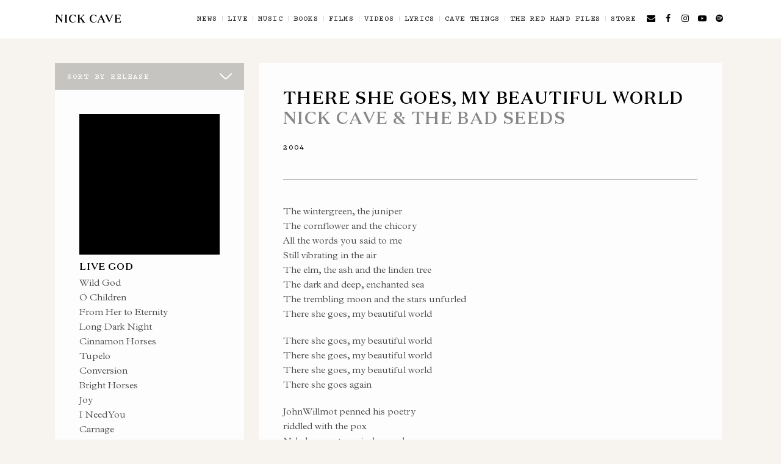

--- FILE ---
content_type: text/html; charset=UTF-8
request_url: https://www.nickcave.com/lyric/there-she-goes-my-beautiful-world/
body_size: 23489
content:
<!doctype html>
<!--[if lt IE 7]> <html class="no-js ie6 oldie" lang="en"> <![endif]-->
<!--[if IE 7]>    <html class="no-js ie7 oldie" lang="en"> <![endif]-->
<!--[if IE 8]>    <html class="no-js ie8 oldie" lang="en"> <![endif]-->
<!--[if gt IE 8]><!--> <html class="no-js" lang="en-US"> <!--<![endif]-->
<head>


	<meta charset="utf-8">
<script type="text/javascript">
/* <![CDATA[ */
var gform;gform||(document.addEventListener("gform_main_scripts_loaded",function(){gform.scriptsLoaded=!0}),document.addEventListener("gform/theme/scripts_loaded",function(){gform.themeScriptsLoaded=!0}),window.addEventListener("DOMContentLoaded",function(){gform.domLoaded=!0}),gform={domLoaded:!1,scriptsLoaded:!1,themeScriptsLoaded:!1,isFormEditor:()=>"function"==typeof InitializeEditor,callIfLoaded:function(o){return!(!gform.domLoaded||!gform.scriptsLoaded||!gform.themeScriptsLoaded&&!gform.isFormEditor()||(gform.isFormEditor()&&console.warn("The use of gform.initializeOnLoaded() is deprecated in the form editor context and will be removed in Gravity Forms 3.1."),o(),0))},initializeOnLoaded:function(o){gform.callIfLoaded(o)||(document.addEventListener("gform_main_scripts_loaded",()=>{gform.scriptsLoaded=!0,gform.callIfLoaded(o)}),document.addEventListener("gform/theme/scripts_loaded",()=>{gform.themeScriptsLoaded=!0,gform.callIfLoaded(o)}),window.addEventListener("DOMContentLoaded",()=>{gform.domLoaded=!0,gform.callIfLoaded(o)}))},hooks:{action:{},filter:{}},addAction:function(o,r,e,t){gform.addHook("action",o,r,e,t)},addFilter:function(o,r,e,t){gform.addHook("filter",o,r,e,t)},doAction:function(o){gform.doHook("action",o,arguments)},applyFilters:function(o){return gform.doHook("filter",o,arguments)},removeAction:function(o,r){gform.removeHook("action",o,r)},removeFilter:function(o,r,e){gform.removeHook("filter",o,r,e)},addHook:function(o,r,e,t,n){null==gform.hooks[o][r]&&(gform.hooks[o][r]=[]);var d=gform.hooks[o][r];null==n&&(n=r+"_"+d.length),gform.hooks[o][r].push({tag:n,callable:e,priority:t=null==t?10:t})},doHook:function(r,o,e){var t;if(e=Array.prototype.slice.call(e,1),null!=gform.hooks[r][o]&&((o=gform.hooks[r][o]).sort(function(o,r){return o.priority-r.priority}),o.forEach(function(o){"function"!=typeof(t=o.callable)&&(t=window[t]),"action"==r?t.apply(null,e):e[0]=t.apply(null,e)})),"filter"==r)return e[0]},removeHook:function(o,r,t,n){var e;null!=gform.hooks[o][r]&&(e=(e=gform.hooks[o][r]).filter(function(o,r,e){return!!(null!=n&&n!=o.tag||null!=t&&t!=o.priority)}),gform.hooks[o][r]=e)}});
/* ]]> */
</script>

	<meta http-equiv="X-UA-Compatible" content="IE=edge">

	<!-- scaling not possible (for smartphones, ipad, etc.) -->
	<meta name="viewport" content="width=device-width, initial-scale=1.0, maximum-scale=5.0, user-scalable=1" />
	<meta http-equiv="Content-Type" content="text/html; charset=UTF-8" />


		<title>There She Goes, My Beautiful World - Lyrics | Nick Cave</title>

	<meta name='robots' content='index, follow, max-image-preview:large, max-snippet:-1, max-video-preview:-1' />
	<style>img:is([sizes="auto" i], [sizes^="auto," i]) { contain-intrinsic-size: 3000px 1500px }</style>
	
	<!-- This site is optimized with the Yoast SEO plugin v26.1.1 - https://yoast.com/wordpress/plugins/seo/ -->
	<link rel="canonical" href="https://www.nickcave.com/lyric/there-she-goes-my-beautiful-world/" />
	<meta property="og:locale" content="en_US" />
	<meta property="og:type" content="article" />
	<meta property="og:title" content="There She Goes, My Beautiful World - Lyrics | Nick Cave" />
	<meta property="og:description" content="The wintergreen, the juniper The cornflower and the chicory All the words you said to me Still vibrating in the air The elm, the ash and the linden tree The dark and deep, enchanted sea The trembling moon and the stars unfurled There she goes, my beautiful world There she goes, my beautiful world There [&hellip;]" />
	<meta property="og:url" content="https://www.nickcave.com/lyric/there-she-goes-my-beautiful-world/" />
	<meta property="og:site_name" content="Nick Cave" />
	<meta property="article:publisher" content="http://www.facebook.com/nickcaveandthebadseeds" />
	<meta property="article:modified_time" content="2019-09-16T12:13:14+00:00" />
	<meta name="twitter:card" content="summary_large_image" />
	<meta name="twitter:site" content="@nickcave" />
	<meta name="twitter:label1" content="Est. reading time" />
	<meta name="twitter:data1" content="2 minutes" />
	<script type="application/ld+json" class="yoast-schema-graph">{"@context":"https://schema.org","@graph":[{"@type":"WebPage","@id":"https://www.nickcave.com/lyric/there-she-goes-my-beautiful-world/","url":"https://www.nickcave.com/lyric/there-she-goes-my-beautiful-world/","name":"There She Goes, My Beautiful World - Lyrics | Nick Cave","isPartOf":{"@id":"https://www.nickcave.com/#website"},"datePublished":"2019-08-27T05:15:20+00:00","dateModified":"2019-09-16T12:13:14+00:00","breadcrumb":{"@id":"https://www.nickcave.com/lyric/there-she-goes-my-beautiful-world/#breadcrumb"},"inLanguage":"en-US","potentialAction":[{"@type":"ReadAction","target":["https://www.nickcave.com/lyric/there-she-goes-my-beautiful-world/"]}]},{"@type":"BreadcrumbList","@id":"https://www.nickcave.com/lyric/there-she-goes-my-beautiful-world/#breadcrumb","itemListElement":[{"@type":"ListItem","position":1,"name":"Home","item":"https://www.nickcave.com/"},{"@type":"ListItem","position":2,"name":"Lyrics","item":"https://www.nickcave.com/lyric/"},{"@type":"ListItem","position":3,"name":"There She Goes, My Beautiful World"}]},{"@type":"WebSite","@id":"https://www.nickcave.com/#website","url":"https://www.nickcave.com/","name":"Nick Cave","description":"","publisher":{"@id":"https://www.nickcave.com/#organization"},"potentialAction":[{"@type":"SearchAction","target":{"@type":"EntryPoint","urlTemplate":"https://www.nickcave.com/?s={search_term_string}"},"query-input":{"@type":"PropertyValueSpecification","valueRequired":true,"valueName":"search_term_string"}}],"inLanguage":"en-US"},{"@type":"Organization","@id":"https://www.nickcave.com/#organization","name":"Nick Cave & the Bad Seeds","url":"https://www.nickcave.com/","logo":{"@type":"ImageObject","inLanguage":"en-US","@id":"https://www.nickcave.com/#/schema/logo/image/","url":"https://www.nickcave.com/wp-content/uploads/2019/08/nick-cave-logo.jpg","contentUrl":"https://www.nickcave.com/wp-content/uploads/2019/08/nick-cave-logo.jpg","width":900,"height":900,"caption":"Nick Cave & the Bad Seeds"},"image":{"@id":"https://www.nickcave.com/#/schema/logo/image/"},"sameAs":["http://www.facebook.com/nickcaveandthebadseeds","https://x.com/nickcave","http://instagram.com/nickcaveofficial","http://www.youtube.com/nickcavetv"]}]}</script>
	<!-- / Yoast SEO plugin. -->


<link rel="alternate" type="application/rss+xml" title="Nick Cave &raquo; Feed" href="https://www.nickcave.com/feed/" />
<link rel="alternate" type="application/rss+xml" title="Nick Cave &raquo; Comments Feed" href="https://www.nickcave.com/comments/feed/" />
<script type="text/javascript">
/* <![CDATA[ */
window._wpemojiSettings = {"baseUrl":"https:\/\/s.w.org\/images\/core\/emoji\/16.0.1\/72x72\/","ext":".png","svgUrl":"https:\/\/s.w.org\/images\/core\/emoji\/16.0.1\/svg\/","svgExt":".svg","source":{"concatemoji":"https:\/\/www.nickcave.com\/wp-includes\/js\/wp-emoji-release.min.js?ver=c5569ff3d6777bd133d4fd473b76598f"}};
/*! This file is auto-generated */
!function(s,n){var o,i,e;function c(e){try{var t={supportTests:e,timestamp:(new Date).valueOf()};sessionStorage.setItem(o,JSON.stringify(t))}catch(e){}}function p(e,t,n){e.clearRect(0,0,e.canvas.width,e.canvas.height),e.fillText(t,0,0);var t=new Uint32Array(e.getImageData(0,0,e.canvas.width,e.canvas.height).data),a=(e.clearRect(0,0,e.canvas.width,e.canvas.height),e.fillText(n,0,0),new Uint32Array(e.getImageData(0,0,e.canvas.width,e.canvas.height).data));return t.every(function(e,t){return e===a[t]})}function u(e,t){e.clearRect(0,0,e.canvas.width,e.canvas.height),e.fillText(t,0,0);for(var n=e.getImageData(16,16,1,1),a=0;a<n.data.length;a++)if(0!==n.data[a])return!1;return!0}function f(e,t,n,a){switch(t){case"flag":return n(e,"\ud83c\udff3\ufe0f\u200d\u26a7\ufe0f","\ud83c\udff3\ufe0f\u200b\u26a7\ufe0f")?!1:!n(e,"\ud83c\udde8\ud83c\uddf6","\ud83c\udde8\u200b\ud83c\uddf6")&&!n(e,"\ud83c\udff4\udb40\udc67\udb40\udc62\udb40\udc65\udb40\udc6e\udb40\udc67\udb40\udc7f","\ud83c\udff4\u200b\udb40\udc67\u200b\udb40\udc62\u200b\udb40\udc65\u200b\udb40\udc6e\u200b\udb40\udc67\u200b\udb40\udc7f");case"emoji":return!a(e,"\ud83e\udedf")}return!1}function g(e,t,n,a){var r="undefined"!=typeof WorkerGlobalScope&&self instanceof WorkerGlobalScope?new OffscreenCanvas(300,150):s.createElement("canvas"),o=r.getContext("2d",{willReadFrequently:!0}),i=(o.textBaseline="top",o.font="600 32px Arial",{});return e.forEach(function(e){i[e]=t(o,e,n,a)}),i}function t(e){var t=s.createElement("script");t.src=e,t.defer=!0,s.head.appendChild(t)}"undefined"!=typeof Promise&&(o="wpEmojiSettingsSupports",i=["flag","emoji"],n.supports={everything:!0,everythingExceptFlag:!0},e=new Promise(function(e){s.addEventListener("DOMContentLoaded",e,{once:!0})}),new Promise(function(t){var n=function(){try{var e=JSON.parse(sessionStorage.getItem(o));if("object"==typeof e&&"number"==typeof e.timestamp&&(new Date).valueOf()<e.timestamp+604800&&"object"==typeof e.supportTests)return e.supportTests}catch(e){}return null}();if(!n){if("undefined"!=typeof Worker&&"undefined"!=typeof OffscreenCanvas&&"undefined"!=typeof URL&&URL.createObjectURL&&"undefined"!=typeof Blob)try{var e="postMessage("+g.toString()+"("+[JSON.stringify(i),f.toString(),p.toString(),u.toString()].join(",")+"));",a=new Blob([e],{type:"text/javascript"}),r=new Worker(URL.createObjectURL(a),{name:"wpTestEmojiSupports"});return void(r.onmessage=function(e){c(n=e.data),r.terminate(),t(n)})}catch(e){}c(n=g(i,f,p,u))}t(n)}).then(function(e){for(var t in e)n.supports[t]=e[t],n.supports.everything=n.supports.everything&&n.supports[t],"flag"!==t&&(n.supports.everythingExceptFlag=n.supports.everythingExceptFlag&&n.supports[t]);n.supports.everythingExceptFlag=n.supports.everythingExceptFlag&&!n.supports.flag,n.DOMReady=!1,n.readyCallback=function(){n.DOMReady=!0}}).then(function(){return e}).then(function(){var e;n.supports.everything||(n.readyCallback(),(e=n.source||{}).concatemoji?t(e.concatemoji):e.wpemoji&&e.twemoji&&(t(e.twemoji),t(e.wpemoji)))}))}((window,document),window._wpemojiSettings);
/* ]]> */
</script>
<style id='wp-emoji-styles-inline-css' type='text/css'>

	img.wp-smiley, img.emoji {
		display: inline !important;
		border: none !important;
		box-shadow: none !important;
		height: 1em !important;
		width: 1em !important;
		margin: 0 0.07em !important;
		vertical-align: -0.1em !important;
		background: none !important;
		padding: 0 !important;
	}
</style>
<link rel='stylesheet' id='wp-block-library-css' href='https://www.nickcave.com/wp-includes/css/dist/block-library/style.min.css?ver=c5569ff3d6777bd133d4fd473b76598f' type='text/css' media='all' />
<style id='classic-theme-styles-inline-css' type='text/css'>
/*! This file is auto-generated */
.wp-block-button__link{color:#fff;background-color:#32373c;border-radius:9999px;box-shadow:none;text-decoration:none;padding:calc(.667em + 2px) calc(1.333em + 2px);font-size:1.125em}.wp-block-file__button{background:#32373c;color:#fff;text-decoration:none}
</style>
<style id='global-styles-inline-css' type='text/css'>
:root{--wp--preset--aspect-ratio--square: 1;--wp--preset--aspect-ratio--4-3: 4/3;--wp--preset--aspect-ratio--3-4: 3/4;--wp--preset--aspect-ratio--3-2: 3/2;--wp--preset--aspect-ratio--2-3: 2/3;--wp--preset--aspect-ratio--16-9: 16/9;--wp--preset--aspect-ratio--9-16: 9/16;--wp--preset--color--black: #000000;--wp--preset--color--cyan-bluish-gray: #abb8c3;--wp--preset--color--white: #ffffff;--wp--preset--color--pale-pink: #f78da7;--wp--preset--color--vivid-red: #cf2e2e;--wp--preset--color--luminous-vivid-orange: #ff6900;--wp--preset--color--luminous-vivid-amber: #fcb900;--wp--preset--color--light-green-cyan: #7bdcb5;--wp--preset--color--vivid-green-cyan: #00d084;--wp--preset--color--pale-cyan-blue: #8ed1fc;--wp--preset--color--vivid-cyan-blue: #0693e3;--wp--preset--color--vivid-purple: #9b51e0;--wp--preset--gradient--vivid-cyan-blue-to-vivid-purple: linear-gradient(135deg,rgba(6,147,227,1) 0%,rgb(155,81,224) 100%);--wp--preset--gradient--light-green-cyan-to-vivid-green-cyan: linear-gradient(135deg,rgb(122,220,180) 0%,rgb(0,208,130) 100%);--wp--preset--gradient--luminous-vivid-amber-to-luminous-vivid-orange: linear-gradient(135deg,rgba(252,185,0,1) 0%,rgba(255,105,0,1) 100%);--wp--preset--gradient--luminous-vivid-orange-to-vivid-red: linear-gradient(135deg,rgba(255,105,0,1) 0%,rgb(207,46,46) 100%);--wp--preset--gradient--very-light-gray-to-cyan-bluish-gray: linear-gradient(135deg,rgb(238,238,238) 0%,rgb(169,184,195) 100%);--wp--preset--gradient--cool-to-warm-spectrum: linear-gradient(135deg,rgb(74,234,220) 0%,rgb(151,120,209) 20%,rgb(207,42,186) 40%,rgb(238,44,130) 60%,rgb(251,105,98) 80%,rgb(254,248,76) 100%);--wp--preset--gradient--blush-light-purple: linear-gradient(135deg,rgb(255,206,236) 0%,rgb(152,150,240) 100%);--wp--preset--gradient--blush-bordeaux: linear-gradient(135deg,rgb(254,205,165) 0%,rgb(254,45,45) 50%,rgb(107,0,62) 100%);--wp--preset--gradient--luminous-dusk: linear-gradient(135deg,rgb(255,203,112) 0%,rgb(199,81,192) 50%,rgb(65,88,208) 100%);--wp--preset--gradient--pale-ocean: linear-gradient(135deg,rgb(255,245,203) 0%,rgb(182,227,212) 50%,rgb(51,167,181) 100%);--wp--preset--gradient--electric-grass: linear-gradient(135deg,rgb(202,248,128) 0%,rgb(113,206,126) 100%);--wp--preset--gradient--midnight: linear-gradient(135deg,rgb(2,3,129) 0%,rgb(40,116,252) 100%);--wp--preset--font-size--small: 13px;--wp--preset--font-size--medium: 20px;--wp--preset--font-size--large: 36px;--wp--preset--font-size--x-large: 42px;--wp--preset--spacing--20: 0.44rem;--wp--preset--spacing--30: 0.67rem;--wp--preset--spacing--40: 1rem;--wp--preset--spacing--50: 1.5rem;--wp--preset--spacing--60: 2.25rem;--wp--preset--spacing--70: 3.38rem;--wp--preset--spacing--80: 5.06rem;--wp--preset--shadow--natural: 6px 6px 9px rgba(0, 0, 0, 0.2);--wp--preset--shadow--deep: 12px 12px 50px rgba(0, 0, 0, 0.4);--wp--preset--shadow--sharp: 6px 6px 0px rgba(0, 0, 0, 0.2);--wp--preset--shadow--outlined: 6px 6px 0px -3px rgba(255, 255, 255, 1), 6px 6px rgba(0, 0, 0, 1);--wp--preset--shadow--crisp: 6px 6px 0px rgba(0, 0, 0, 1);}:where(.is-layout-flex){gap: 0.5em;}:where(.is-layout-grid){gap: 0.5em;}body .is-layout-flex{display: flex;}.is-layout-flex{flex-wrap: wrap;align-items: center;}.is-layout-flex > :is(*, div){margin: 0;}body .is-layout-grid{display: grid;}.is-layout-grid > :is(*, div){margin: 0;}:where(.wp-block-columns.is-layout-flex){gap: 2em;}:where(.wp-block-columns.is-layout-grid){gap: 2em;}:where(.wp-block-post-template.is-layout-flex){gap: 1.25em;}:where(.wp-block-post-template.is-layout-grid){gap: 1.25em;}.has-black-color{color: var(--wp--preset--color--black) !important;}.has-cyan-bluish-gray-color{color: var(--wp--preset--color--cyan-bluish-gray) !important;}.has-white-color{color: var(--wp--preset--color--white) !important;}.has-pale-pink-color{color: var(--wp--preset--color--pale-pink) !important;}.has-vivid-red-color{color: var(--wp--preset--color--vivid-red) !important;}.has-luminous-vivid-orange-color{color: var(--wp--preset--color--luminous-vivid-orange) !important;}.has-luminous-vivid-amber-color{color: var(--wp--preset--color--luminous-vivid-amber) !important;}.has-light-green-cyan-color{color: var(--wp--preset--color--light-green-cyan) !important;}.has-vivid-green-cyan-color{color: var(--wp--preset--color--vivid-green-cyan) !important;}.has-pale-cyan-blue-color{color: var(--wp--preset--color--pale-cyan-blue) !important;}.has-vivid-cyan-blue-color{color: var(--wp--preset--color--vivid-cyan-blue) !important;}.has-vivid-purple-color{color: var(--wp--preset--color--vivid-purple) !important;}.has-black-background-color{background-color: var(--wp--preset--color--black) !important;}.has-cyan-bluish-gray-background-color{background-color: var(--wp--preset--color--cyan-bluish-gray) !important;}.has-white-background-color{background-color: var(--wp--preset--color--white) !important;}.has-pale-pink-background-color{background-color: var(--wp--preset--color--pale-pink) !important;}.has-vivid-red-background-color{background-color: var(--wp--preset--color--vivid-red) !important;}.has-luminous-vivid-orange-background-color{background-color: var(--wp--preset--color--luminous-vivid-orange) !important;}.has-luminous-vivid-amber-background-color{background-color: var(--wp--preset--color--luminous-vivid-amber) !important;}.has-light-green-cyan-background-color{background-color: var(--wp--preset--color--light-green-cyan) !important;}.has-vivid-green-cyan-background-color{background-color: var(--wp--preset--color--vivid-green-cyan) !important;}.has-pale-cyan-blue-background-color{background-color: var(--wp--preset--color--pale-cyan-blue) !important;}.has-vivid-cyan-blue-background-color{background-color: var(--wp--preset--color--vivid-cyan-blue) !important;}.has-vivid-purple-background-color{background-color: var(--wp--preset--color--vivid-purple) !important;}.has-black-border-color{border-color: var(--wp--preset--color--black) !important;}.has-cyan-bluish-gray-border-color{border-color: var(--wp--preset--color--cyan-bluish-gray) !important;}.has-white-border-color{border-color: var(--wp--preset--color--white) !important;}.has-pale-pink-border-color{border-color: var(--wp--preset--color--pale-pink) !important;}.has-vivid-red-border-color{border-color: var(--wp--preset--color--vivid-red) !important;}.has-luminous-vivid-orange-border-color{border-color: var(--wp--preset--color--luminous-vivid-orange) !important;}.has-luminous-vivid-amber-border-color{border-color: var(--wp--preset--color--luminous-vivid-amber) !important;}.has-light-green-cyan-border-color{border-color: var(--wp--preset--color--light-green-cyan) !important;}.has-vivid-green-cyan-border-color{border-color: var(--wp--preset--color--vivid-green-cyan) !important;}.has-pale-cyan-blue-border-color{border-color: var(--wp--preset--color--pale-cyan-blue) !important;}.has-vivid-cyan-blue-border-color{border-color: var(--wp--preset--color--vivid-cyan-blue) !important;}.has-vivid-purple-border-color{border-color: var(--wp--preset--color--vivid-purple) !important;}.has-vivid-cyan-blue-to-vivid-purple-gradient-background{background: var(--wp--preset--gradient--vivid-cyan-blue-to-vivid-purple) !important;}.has-light-green-cyan-to-vivid-green-cyan-gradient-background{background: var(--wp--preset--gradient--light-green-cyan-to-vivid-green-cyan) !important;}.has-luminous-vivid-amber-to-luminous-vivid-orange-gradient-background{background: var(--wp--preset--gradient--luminous-vivid-amber-to-luminous-vivid-orange) !important;}.has-luminous-vivid-orange-to-vivid-red-gradient-background{background: var(--wp--preset--gradient--luminous-vivid-orange-to-vivid-red) !important;}.has-very-light-gray-to-cyan-bluish-gray-gradient-background{background: var(--wp--preset--gradient--very-light-gray-to-cyan-bluish-gray) !important;}.has-cool-to-warm-spectrum-gradient-background{background: var(--wp--preset--gradient--cool-to-warm-spectrum) !important;}.has-blush-light-purple-gradient-background{background: var(--wp--preset--gradient--blush-light-purple) !important;}.has-blush-bordeaux-gradient-background{background: var(--wp--preset--gradient--blush-bordeaux) !important;}.has-luminous-dusk-gradient-background{background: var(--wp--preset--gradient--luminous-dusk) !important;}.has-pale-ocean-gradient-background{background: var(--wp--preset--gradient--pale-ocean) !important;}.has-electric-grass-gradient-background{background: var(--wp--preset--gradient--electric-grass) !important;}.has-midnight-gradient-background{background: var(--wp--preset--gradient--midnight) !important;}.has-small-font-size{font-size: var(--wp--preset--font-size--small) !important;}.has-medium-font-size{font-size: var(--wp--preset--font-size--medium) !important;}.has-large-font-size{font-size: var(--wp--preset--font-size--large) !important;}.has-x-large-font-size{font-size: var(--wp--preset--font-size--x-large) !important;}
:where(.wp-block-post-template.is-layout-flex){gap: 1.25em;}:where(.wp-block-post-template.is-layout-grid){gap: 1.25em;}
:where(.wp-block-columns.is-layout-flex){gap: 2em;}:where(.wp-block-columns.is-layout-grid){gap: 2em;}
:root :where(.wp-block-pullquote){font-size: 1.5em;line-height: 1.6;}
</style>
<link rel='stylesheet' id='dashicons-css' href='https://www.nickcave.com/wp-includes/css/dashicons.min.css?ver=c5569ff3d6777bd133d4fd473b76598f' type='text/css' media='all' />
<link rel='stylesheet' id='default-style-css' href='https://www.nickcave.com/wp-content/themes/nickcave/files/css/main.css?ver=1.4.83' type='text/css' media='all' />
<script type="text/javascript" src="https://www.nickcave.com/wp-includes/js/jquery/jquery.min.js?ver=3.7.1" id="jquery-core-js"></script>
<script type="text/javascript" src="https://www.nickcave.com/wp-includes/js/jquery/jquery-migrate.min.js?ver=3.4.1" id="jquery-migrate-js"></script>
<script type="text/javascript" src="https://www.nickcave.com/wp-content/themes/nickcave/files/js/jquery.modernizr.min.js?ver=2.0.6" id="modernizr-js"></script>
<link rel="https://api.w.org/" href="https://www.nickcave.com/wp-json/" /><link rel="EditURI" type="application/rsd+xml" title="RSD" href="https://www.nickcave.com/xmlrpc.php?rsd" />

<link rel='shortlink' href='https://www.nickcave.com/?p=9915' />
<link rel="alternate" title="oEmbed (JSON)" type="application/json+oembed" href="https://www.nickcave.com/wp-json/oembed/1.0/embed?url=https%3A%2F%2Fwww.nickcave.com%2Flyric%2Fthere-she-goes-my-beautiful-world%2F" />
<link rel="alternate" title="oEmbed (XML)" type="text/xml+oembed" href="https://www.nickcave.com/wp-json/oembed/1.0/embed?url=https%3A%2F%2Fwww.nickcave.com%2Flyric%2Fthere-she-goes-my-beautiful-world%2F&#038;format=xml" />
<link rel="shortcut icon" href="//www.nickcave.com/wp-content/uploads/2019/09/favicon.png"/>
<style type="text/css">nav#main-nav > ul > li > a  { line-height: 60px; } nav#main-nav ul li .sub-menu { top: 100px; } body {font-family: Open Sans;font-weight: 300;font-size: 16px;line-height: 24px;}body strong,body b { font-weight: 600; }input[type=text], input[type=password], input[type=email], textarea { font-family: Open Sans; font-weight: 300; }h1 {font-family: Raleway;font-weight: 300;font-size: 36px;line-height: 54px;letter-spacing: 0.05em;text-transform: uppercase;}h1 strong,h1 b { font-weight: 300; }.tp-caption.xone-title-big-dark, .tp-caption.xone-title-big-white, .tp-caption.xone-title-big-colored { font-family: Raleway;font-weight: 300;font-size: 36px;line-height: 54px;letter-spacing: 0.05em;text-transform: uppercase;}.tp-caption.xone-title-big-dark strong, .tp-caption.xone-title-big-white strong, .tp-caption.xone-title-big-colored strong, .tp-caption.xone-title-big-dark b, .tp-caption.xone-title-big-white b, .tp-caption.xone-title-big-colored b { font-weight: 300 !important; }h2 {font-family: Raleway;font-weight: 300;font-size: 18px;line-height: 27px;letter-spacing: 0.05em;text-transform: uppercase;}h2 strong,h2 b { font-weight: 300; }.tp-caption.xone-title-medium-dark, .tp-caption.xone-title-medium-white, .tp-caption.xone-title-medium-colored { font-family: Raleway;font-weight: 300;font-size: 18px;line-height: 27px;letter-spacing: 0.05em;text-transform: uppercase;}.tp-caption.xone-title-medium-dark strong, .tp-caption.xone-title-medium-white strong, .tp-caption.xone-title-medium-colored strong, .tp-caption.xone-title-medium-dark b, .tp-caption.xone-title-medium-white b, .tp-caption.xone-title-medium-colored b { font-weight: 300 !important; }h3 {font-family: Raleway;font-weight: 300;font-size: 30px;line-height: 45px;letter-spacing: 0.05em;text-transform: uppercase;}h3 strong,h3 b { font-weight: 300; }.tp-caption.xone-title-small-dark, .tp-caption.xone-title-small-white, .tp-caption.xone-title-small-colored { font-family: Raleway;font-weight: 300;font-size: 30px;line-height: 45px;letter-spacing: 0.05em;text-transform: uppercase;}.tp-caption.xone-title-small-dark strong, .tp-caption.xone-title-small-white strong, .tp-caption.xone-title-small-colored strong, .tp-caption.xone-title-small-dark b, .tp-caption.xone-title-small-white b, .tp-caption.xone-title-small-colored b { font-weight: 300 !important; }h4 {font-family: Raleway;font-weight: 300;font-size: 16px;line-height: 24px;letter-spacing: 0.05em;text-transform: uppercase;}h4 strong,h4 b { font-weight: 300; }#reply-title { font-family: Raleway;font-weight: 300;font-size: 16px;line-height: 24px;letter-spacing: 0.05em;text-transform: uppercase;}h5 {font-family: Raleway;font-weight: 300;font-size: 18px;line-height: 27px;text-transform: none;}h5 strong,h5 b { font-weight: 300; }.tp-caption.xone-title-mini-dark, .tp-caption.xone-title-mini-white, .tp-caption.xone-title-mini-colored { font-family: Raleway;font-weight: 300;font-size: 18px;line-height: 27px;text-transform: none;}.tp-caption.xone-title-mini-dark strong, .tp-caption.xone-title-mini-white strong, .tp-caption.xone-title-mini-colored strong, .tp-caption.xone-title-mini-dark b, .tp-caption.xone-title-mini-white b, .tp-caption.xone-title-mini-colored b { font-weight: 300 !important; }h6 {font-family: Raleway;font-weight: 300;font-size: 16px;line-height: 24px;text-transform: none;}h6 strong,h6 b { font-weight: 300; }.filter li a, .readmore-button, .tabs ul.tab-nav li a { font-family: Raleway;font-weight: 300;}.section-title h2 {font-family: Raleway;font-weight: 300;font-size: 18px;line-height: 23px;letter-spacing: 0.05em;text-transform: uppercase;}.section-title h2 { font-weight: 300; }.section-title h1 {font-family: Raleway;font-weight: 300;letter-spacing: 0.05em;text-transform: uppercase;}.subtitle {font-family: Raleway;font-weight: 300;font-size: 22px;line-height: 28px;letter-spacing: 0.05em;text-transform: none;}.subtitle h2 { font-weight: 300; }blockquote, #blog-comments .comment-date { font-family: Raleway;font-weight: 300;}nav#main-nav > ul > li > a, nav#responsive-nav > ul li > a {font-family: Open Sans;font-weight: 300;font-size: 12px;letter-spacing: 0.1em;text-transform: uppercase;}nav#menu-controls > ul > li a span.c-name {font-family: Open Sans;font-weight: 300;letter-spacing: 0.1em;text-transform: uppercase;}nav#main-nav ul .sub-menu li a, nav#responsive-nav .sub-menu li a { font-weight: 300; }input[type=submit], a.sr-button {font-family: Open Sans;font-weight: 300;letter-spacing: 0.1em;text-transform: uppercase;}.blog-date .date-day, .counter-value {font-family: Open Sans;font-weight: 800;} 
				#section-carnage-lyrics > .section-inner {padding-bottom:100px;}@media only screen and (max-width: 760px) { #section-carnage-lyrics > .section-inner {padding-bottom:60px;} }#section-talkbsides > .section-inner {padding-bottom:100px;}@media only screen and (max-width: 760px) { #section-talkbsides > .section-inner {padding-bottom:60px;} }#section-b-sides-rarities > .section-inner {padding-bottom:100px;}@media only screen and (max-width: 760px) { #section-b-sides-rarities > .section-inner {padding-bottom:60px;} }#section-badseedteevee > .section-inner {padding-bottom:100px;}@media only screen and (max-width: 760px) { #section-badseedteevee > .section-inner {padding-bottom:60px;} }#section-books > .section-inner {padding-bottom:10px;}@media only screen and (max-width: 760px) { #section-books > .section-inner {padding-bottom:6px;} }#section-carnage > .section-inner {padding-bottom:100px;}@media only screen and (max-width: 760px) { #section-carnage > .section-inner {padding-bottom:60px;} }#section-faith-hope-and-carnage > .section-inner {padding-bottom:100px;}@media only screen and (max-width: 760px) { #section-faith-hope-and-carnage > .section-inner {padding-bottom:60px;} }#section-home > .section-inner {padding-bottom:100px;}@media only screen and (max-width: 760px) { #section-home > .section-inner {padding-bottom:60px;} }#section-home-new > .section-inner {padding-bottom:100px;}@media only screen and (max-width: 760px) { #section-home-new > .section-inner {padding-bottom:60px;} }#section-home-splash > .section-inner {padding-bottom:100px;}@media only screen and (max-width: 760px) { #section-home-splash > .section-inner {padding-bottom:60px;} }#section-idiotprayer > .section-inner {padding-bottom:100px;}@media only screen and (max-width: 760px) { #section-idiotprayer > .section-inner {padding-bottom:60px;} }#section-lyrics > .section-inner {padding-bottom:10px;}@media only screen and (max-width: 760px) { #section-lyrics > .section-inner {padding-bottom:6px;} }#section-music > .section-inner {padding-bottom:10px;}@media only screen and (max-width: 760px) { #section-music > .section-inner {padding-bottom:6px;} }#section-talkcarnage > .section-inner {padding-bottom:100px;}@media only screen and (max-width: 760px) { #section-talkcarnage > .section-inner {padding-bottom:60px;} }#section-redeem > .section-inner {padding-bottom:100px;}@media only screen and (max-width: 760px) { #section-redeem > .section-inner {padding-bottom:60px;} }#section-this-much-i-know-to-be-true > .section-inner {padding-bottom:100px;}@media only screen and (max-width: 760px) { #section-this-much-i-know-to-be-true > .section-inner {padding-bottom:60px;} }#section-tour-dates > .section-inner {padding-bottom:20px;}@media only screen and (max-width: 760px) { #section-tour-dates > .section-inner {padding-bottom:12px;} }#section-videos > .section-inner {padding-bottom:10px;}@media only screen and (max-width: 760px) { #section-videos > .section-inner {padding-bottom:6px;} }#section-wild-god-listening-parties > .section-inner {padding-bottom:100px;}@media only screen and (max-width: 760px) { #section-wild-god-listening-parties > .section-inner {padding-bottom:60px;} } 
input[type=submit]:hover { background-color: #000000; }
a { color: #000000; }
nav#main-nav > ul > li:hover > a { color: #000000; }
nav#main-nav > ul > li.current-menu-item > a, nav#main-nav > ul > li.current-menu-ancestor > a { color: #000000; }
nav#menu-controls > ul > li.current-menu-item > a { border-color: #000000; }
nav#menu-controls > ul > li a:hover span.c-dot  { background-color: #000000; }
.portfolio-name a:hover { color: #000000; }
.filter li a.active, .filter li a:hover { border-color: #000000; }
.blog-headline .post-name a:hover { color: #000000; }
.readmore-button:hover { border-color: #000000; }
a.sr-button3 { border-color: #000000; color: #000000; }
a.sr-button3:hover { background: #000000; }
a.sr-button5 {	border-color: #000000; background: #000000; }
a.sr-button5:hover { border-color: #000000; background: #000000; }
.iconbox .fa { color: #000000; }
.pricing-accent .price { color: #000000; }
.tabs ul.tab-nav li a:hover, .tabs ul.tab-nav li a.active { border-color: #000000; }
.toggle-item .toggle-title:hover .toggle-icon .fa, .toggle-item .toggle-active .toggle-icon .fa { color: #000000 !important; }
.skill .skill-bar .skill-active { background-color: #000000; }
.widget ul li a:hover { color: #000000; }
.colored { color: #000000; }

.tp-caption.xone-title-big-colored, .tp-caption.xone-title-medium-colored, .tp-caption.xone-title-small-colored, .tp-caption.xone-title-mini-colored, .tp-caption.xone-text-colored { color: #000000;	}

 </style>			<style id="wpsp-style-frontend"></style>
			<link rel="icon" href="https://www.nickcave.com/wp-content/uploads/2020/05/bs_bolt_02.png" sizes="32x32" />
<link rel="icon" href="https://www.nickcave.com/wp-content/uploads/2020/05/bs_bolt_02.png" sizes="192x192" />
<link rel="apple-touch-icon" href="https://www.nickcave.com/wp-content/uploads/2020/05/bs_bolt_02.png" />
<meta name="msapplication-TileImage" content="https://www.nickcave.com/wp-content/uploads/2020/05/bs_bolt_02.png" />
		<style type="text/css" id="wp-custom-css">
			.kl-private-reset-css-Xuajs1{ display:none !important; }

/*#page-loader {display:none}*/		</style>
		
	<!-- Google Tag Manager -->
	<script>(function(w,d,s,l,i){w[l]=w[l]||[];w[l].push({'gtm.start':
	new Date().getTime(),event:'gtm.js'});var f=d.getElementsByTagName(s)[0],
	j=d.createElement(s),dl=l!='dataLayer'?'&l='+l:'';j.async=true;j.src=
	'https://www.googletagmanager.com/gtm.js?id='+i+dl;f.parentNode.insertBefore(j,f);
	})(window,document,'script','dataLayer','GTM-PKF2ZS7');</script>
	<!-- End Google Tag Manager -->

</head>
	
<body class="wp-singular tcc_lyric-template-default single single-tcc_lyric wp-theme-nickcave wp-schema-pro-2.10.4 there-she-goes-my-beautiful-world">

	<!-- Google Tag Manager (noscript) -->
	<noscript><iframe src="https://www.googletagmanager.com/ns.html?id=GTM-PKF2ZS7"
	height="0" width="0" style="display:none;visibility:hidden"></iframe></noscript>
	<!-- End Google Tag Manager (noscript) -->


<!-- PAGELOADER -->
<div id="page-loader">
		<div class="section-overlay redflash">
	<div class="page-loader-inner">
				<div class="loader-icon"><span class="spinner"></span><span></span></div>
	</div>
	</div>
</div>
<!-- PAGELOADER -->

<!-- PAGE CONTENT -->

<div id="page-content" class="fixed-header no-slider">

	
    <!-- HEADER -->
   <header id="header" class="light-header no-resize logo-left ">
		<div class="header-inner wrapper clearfix">

						<div id="logo">
				<h2><a id="defaut-logo" class="logotype" href="https://www.nickcave.com"><strong>Nick Cave</strong></a></h2>
			</div>
			
			
			<!-- MENU -->
     		<div class="menu  clearfix">
           <nav id="main-nav" class="menu-main-menu-container"><ul id="primary" class=""><li  class="menu-item menu-item-type-post_type menu-item-object-page"><a href="https://www.nickcave.com/news/">News</a></li>
<li  class="menu-item menu-item-type-post_type menu-item-object-page"><a href="https://www.nickcave.com/tour-dates/">Live</a></li>
<li  class="menu-item menu-item-type-post_type menu-item-object-page"><a href="https://www.nickcave.com/music/">Music</a></li>
<li  class="menu-item menu-item-type-post_type menu-item-object-page"><a href="https://www.nickcave.com/books/">Books</a></li>
<li  class="menu-item menu-item-type-post_type menu-item-object-page"><a href="https://www.nickcave.com/films/">Films</a></li>
<li  class="menu-item menu-item-type-post_type menu-item-object-page"><a href="https://www.nickcave.com/videos/">Videos</a></li>
<li  class="menu-item menu-item-type-post_type menu-item-object-page"><a href="https://www.nickcave.com/lyrics/">Lyrics</a></li>
<li  class="menu-item menu-item-type-custom menu-item-object-custom"><a href="https://cavethings.com/" target="_blank">Cave Things</a></li>
<li  class="menu-item menu-item-type-custom menu-item-object-custom"><a href="https://www.theredhandfiles.com/">The Red Hand Files</a></li>
<li  class="menu-item menu-item-type-custom menu-item-object-custom"><a href="https://ncandtbs.lnk.to/officialstore" target="_blank">Store</a></li>
<li  class="social newsletter menu-item menu-item-type-post_type menu-item-object-page"><a href="https://www.nickcave.com/newsletter/">Newsletter</a></li>
<li  class="social facebook menu-item menu-item-type-custom menu-item-object-custom"><a href="http://www.facebook.com/nickcaveandthebadseeds" target="_blank">Facebook</a></li>
<li  class="social instagram menu-item menu-item-type-custom menu-item-object-custom"><a href="http://instagram.com/nickcaveofficial" target="_blank">Instagram</a></li>
<li  class="social youtube menu-item menu-item-type-custom menu-item-object-custom"><a href="http://www.youtube.com/nickcavetv" target="_blank">Youtube</a></li>
<li  class="social spotify menu-item menu-item-type-custom menu-item-object-custom"><a href="https://play.spotify.com/artist/4UXJsSlnKd7ltsrHebV79Q?play=true&amp;utm_source=open.spotify.com&amp;utm_medium=open" target="_blank">Spotify</a></li>
</ul></nav>
			
			</div>
			<!-- MENU -->
			
		</div> <!-- END .header-inner -->
		<div id="header-base"></div>
	</header> <!-- END header -->
	<!-- HEADER -->

	<!-- PAGEBODY -->
	<div class="page-body">
	

        
        
        <section id="section-single" class="single-lyric">
            <div class="section-inner">
                
                <div class="wrapper">
                    <div class="lyric-left">
                      <div class="lyric-filter">
                                                    <div id="lyric-filter-list">
                            <div class="current">
                                                                  Sort by Release
                                                              </div>
                            <div class="options">
                                                                  <a href="?lyric-sort=a-z">Sort by Song (A-Z)</a>
                                                              </div>
                          </div>
                        </div>

                      <div class="wrapper-box lyric-list">
                        
                                                              <div class="lyric-release-wrap">
                                                                                                                          <div class="lyric-album">
                                                    <img src="https://www.nickcave.com/wp-content/themes/nickcave/files/images/placeholder.jpg" class="lazy release-lazy" data-src="https://www.nickcave.com/wp-content/uploads/2026/01/NCTBS_LIVEGOD_DSP.jpg" alt="Live God"/>
                                                  </div>
                                                  <div class="lyric-album-list">
                                                  <h4>Live God</h4>
                                                                                              <a href="https://www.nickcave.com/lyric/wild-god/" class="">
                                                    Wild God                                                </a><br/>
                                                                                              <a href="https://www.nickcave.com/lyric/o-children/" class="">
                                                    O Children                                                </a><br/>
                                                                                              <a href="https://www.nickcave.com/lyric/from-her-to-eternity-2/" class="">
                                                    From Her to Eternity                                                </a><br/>
                                                                                              <a href="https://www.nickcave.com/lyric/long-dark-night/" class="">
                                                    Long Dark Night                                                </a><br/>
                                                                                              <a href="https://www.nickcave.com/lyric/cinnamon-horses/" class="">
                                                    Cinnamon Horses                                                </a><br/>
                                                                                              <a href="https://www.nickcave.com/lyric/tupelo/" class="">
                                                    Tupelo                                                </a><br/>
                                                                                              <a href="https://www.nickcave.com/lyric/conversion/" class="">
                                                    Conversion                                                </a><br/>
                                                                                              <a href="https://www.nickcave.com/lyric/bright-horses/" class="">
                                                    Bright Horses                                                </a><br/>
                                                                                              <a href="https://www.nickcave.com/lyric/joy/" class="">
                                                    Joy                                                </a><br/>
                                                                                              <a href="https://www.nickcave.com/lyric/i-need-you/" class="">
                                                    I Need You                                                </a><br/>
                                                                                              <a href="https://www.nickcave.com/lyric/carnage/" class="">
                                                    Carnage                                                </a><br/>
                                                                                              <a href="https://www.nickcave.com/lyric/red-right-hand/" class="">
                                                    Red Right Hand                                                </a><br/>
                                                                                              <a href="https://www.nickcave.com/lyric/white-elephant/" class="">
                                                    White Elephant                                                </a><br/>
                                                                                              <a href="https://www.nickcave.com/lyric/o-wow-o-wow-how-wonderful-she-is/" class="">
                                                    O Wow O Wow (How Wonderful She Is)                                                </a><br/>
                                                                                              <a href="https://www.nickcave.com/lyric/papa-wont-leave-youhenry/" class="">
                                                    Papa Won&#8217;t Leave You, Henry                                                </a><br/>
                                                                                              <a href="https://www.nickcave.com/lyric/into-my-arms/" class="">
                                                    Into My Arms                                                </a><br/>
                                                                                              <a href="https://www.nickcave.com/lyric/as-the-waters-cover-the-sea/" class="">
                                                    As the Waters Cover the Sea                                                </a><br/>
                                              
                                                                          </div>
                                        </div>
                                                                          <div class="lyric-release-wrap">
                                                                                                                          <div class="lyric-album">
                                                    <img src="https://www.nickcave.com/wp-content/themes/nickcave/files/images/placeholder.jpg" class="lazy release-lazy" data-src="https://www.nickcave.com/wp-content/uploads/2024/03/WildGod_covercrop-11-500x500.jpg" alt="Wild God"/>
                                                  </div>
                                                  <div class="lyric-album-list">
                                                  <h4>Wild God</h4>
                                                                                              <a href="https://www.nickcave.com/lyric/song-of-the-lake/" class="">
                                                    Song of the Lake                                                </a><br/>
                                                                                              <a href="https://www.nickcave.com/lyric/wild-god/" class="">
                                                    Wild God                                                </a><br/>
                                                                                              <a href="https://www.nickcave.com/lyric/frogs/" class="">
                                                    Frogs                                                </a><br/>
                                                                                              <a href="https://www.nickcave.com/lyric/joy/" class="">
                                                    Joy                                                </a><br/>
                                                                                              <a href="https://www.nickcave.com/lyric/final-rescue-attempt/" class="">
                                                    Final Rescue Attempt                                                </a><br/>
                                                                                              <a href="https://www.nickcave.com/lyric/conversion/" class="">
                                                    Conversion                                                </a><br/>
                                                                                              <a href="https://www.nickcave.com/lyric/cinnamon-horses/" class="">
                                                    Cinnamon Horses                                                </a><br/>
                                                                                              <a href="https://www.nickcave.com/lyric/long-dark-night/" class="">
                                                    Long Dark Night                                                </a><br/>
                                                                                              <a href="https://www.nickcave.com/lyric/o-wow-o-wow-how-wonderful-she-is/" class="">
                                                    O Wow O Wow (How Wonderful She Is)                                                </a><br/>
                                                                                              <a href="https://www.nickcave.com/lyric/as-the-waters-cover-the-sea/" class="">
                                                    As the Waters Cover the Sea                                                </a><br/>
                                              
                                                                          </div>
                                        </div>
                                                                        
                                                                      
                                                                      
                                                                      
                                                                      
                                                                      
                                                                      
                                                                      
                                                                      
                                                                      
                                                                        <div class="lyric-release-wrap">
                                                                                                                          <div class="lyric-album">
                                                    <img src="https://www.nickcave.com/wp-content/themes/nickcave/files/images/placeholder.jpg" class="lazy release-lazy" data-src="https://www.nickcave.com/wp-content/uploads/2021/02/NC_CARNAGE_PACKSHOT_NOISE-copy-500x500.jpg" alt="CARNAGE"/>
                                                  </div>
                                                  <div class="lyric-album-list">
                                                  <h4>CARNAGE</h4>
                                                                                              <a href="https://www.nickcave.com/lyric/hand-of-god/" class="">
                                                    Hand of God                                                </a><br/>
                                                                                              <a href="https://www.nickcave.com/lyric/old-time/" class="">
                                                    Old Time                                                </a><br/>
                                                                                              <a href="https://www.nickcave.com/lyric/carnage/" class="">
                                                    Carnage                                                </a><br/>
                                                                                              <a href="https://www.nickcave.com/lyric/white-elephant/" class="">
                                                    White Elephant                                                </a><br/>
                                                                                              <a href="https://www.nickcave.com/lyric/albuquerque/" class="">
                                                    Albuquerque                                                </a><br/>
                                                                                              <a href="https://www.nickcave.com/lyric/lavender-fields/" class="">
                                                    Lavender Fields                                                </a><br/>
                                                                                              <a href="https://www.nickcave.com/lyric/shattered-ground/" class="">
                                                    Shattered Ground                                                </a><br/>
                                                                                              <a href="https://www.nickcave.com/lyric/balcony-man/" class="">
                                                    Balcony Man                                                </a><br/>
                                              
                                                                          </div>
                                        </div>
                                                                        
                                                                        <div class="lyric-release-wrap">
                                                                                                                          <div class="lyric-album">
                                                    <img src="https://www.nickcave.com/wp-content/themes/nickcave/files/images/placeholder.jpg" class="lazy release-lazy" data-src="https://www.nickcave.com/wp-content/uploads/2019/09/GHOSTEEN_PACKSHOT_01-2-500x500.jpg" alt="Ghosteen"/>
                                                  </div>
                                                  <div class="lyric-album-list">
                                                  <h4>Ghosteen</h4>
                                                                                              <a href="https://www.nickcave.com/lyric/the-spinning-song/" class="">
                                                    The Spinning Song                                                </a><br/>
                                                                                              <a href="https://www.nickcave.com/lyric/bright-horses/" class="">
                                                    Bright Horses                                                </a><br/>
                                                                                              <a href="https://www.nickcave.com/lyric/waiting-for-you/" class="">
                                                    Waiting For You                                                </a><br/>
                                                                                              <a href="https://www.nickcave.com/lyric/night-raid/" class="">
                                                    Night Raid                                                </a><br/>
                                                                                              <a href="https://www.nickcave.com/lyric/sun-forest/" class="">
                                                    Sun Forest                                                </a><br/>
                                                                                              <a href="https://www.nickcave.com/lyric/galleon-ship/" class="">
                                                    Galleon Ship                                                </a><br/>
                                                                                              <a href="https://www.nickcave.com/lyric/ghosteen-speaks/" class="">
                                                    Ghosteen Speaks                                                </a><br/>
                                                                                              <a href="https://www.nickcave.com/lyric/leviathan/" class="">
                                                    Leviathan                                                </a><br/>
                                                                                              <a href="https://www.nickcave.com/lyric/ghosteen/" class="">
                                                    Ghosteen                                                </a><br/>
                                                                                              <a href="https://www.nickcave.com/lyric/fireflies/" class="">
                                                    Fireflies                                                </a><br/>
                                                                                              <a href="https://www.nickcave.com/lyric/hollywood/" class="">
                                                    Hollywood                                                </a><br/>
                                              
                                                                          </div>
                                        </div>
                                                                        
                                                                      
                                                                      
                                                                        <div class="lyric-release-wrap">
                                                                                                                          <div class="lyric-album">
                                                    <img src="https://www.nickcave.com/wp-content/themes/nickcave/files/images/placeholder.jpg" class="lazy release-lazy" data-src="https://www.nickcave.com/wp-content/uploads/2019/08/Skeleton-Tree-1-600x600.jpg" alt="Skeleton Tree"/>
                                                  </div>
                                                  <div class="lyric-album-list">
                                                  <h4>Skeleton Tree</h4>
                                                                                              <a href="https://www.nickcave.com/lyric/jesus-alone/" class="">
                                                    Jesus Alone                                                </a><br/>
                                                                                              <a href="https://www.nickcave.com/lyric/rings-of-saturn/" class="">
                                                    Rings of Saturn                                                </a><br/>
                                                                                              <a href="https://www.nickcave.com/lyric/girl-in-amber/" class="">
                                                    Girl in Amber                                                </a><br/>
                                                                                              <a href="https://www.nickcave.com/lyric/magneto/" class="">
                                                    Magneto                                                </a><br/>
                                                                                              <a href="https://www.nickcave.com/lyric/anthroce/" class="">
                                                    Anthrocene                                                </a><br/>
                                                                                              <a href="https://www.nickcave.com/lyric/i-need-you/" class="">
                                                    I Need You                                                </a><br/>
                                                                                              <a href="https://www.nickcave.com/lyric/distant-sky/" class="">
                                                    Distant Sky                                                </a><br/>
                                                                                              <a href="https://www.nickcave.com/lyric/skeleton-tree/" class="">
                                                    Skeleton Tree                                                </a><br/>
                                              
                                                                          </div>
                                        </div>
                                                                        
                                                                      
                                                                      
                                                                      
                                                                        <div class="lyric-release-wrap">
                                                                                                                          <div class="lyric-album">
                                                    <img src="https://www.nickcave.com/wp-content/themes/nickcave/files/images/placeholder.jpg" class="lazy release-lazy" data-src="https://www.nickcave.com/wp-content/uploads/2019/07/Push-The-Sky-Away-1-600x600.jpg" alt="Push The Sky Away"/>
                                                  </div>
                                                  <div class="lyric-album-list">
                                                  <h4>Push The Sky Away</h4>
                                                                                              <a href="https://www.nickcave.com/lyric/we-no-who-u-r/" class="">
                                                    We No Who U R                                                </a><br/>
                                                                                              <a href="https://www.nickcave.com/lyric/wide-lovely-eyes/" class="">
                                                    Wide Lovely Eyes                                                </a><br/>
                                                                                              <a href="https://www.nickcave.com/lyric/waters-edge/" class="">
                                                    Water’s Edge                                                </a><br/>
                                                                                              <a href="https://www.nickcave.com/lyric/jubilee-street/" class="">
                                                    Jubilee Street                                                </a><br/>
                                                                                              <a href="https://www.nickcave.com/lyric/mermaids/" class="">
                                                    Mermaids                                                </a><br/>
                                                                                              <a href="https://www.nickcave.com/lyric/we-real-cool/" class="">
                                                    We Real Cool                                                </a><br/>
                                                                                              <a href="https://www.nickcave.com/lyric/finishing-jubilee-street/" class="">
                                                    Finishing Jubilee Street                                                </a><br/>
                                                                                              <a href="https://www.nickcave.com/lyric/higgs-boson-blues/" class="">
                                                    Higgs Boson Blues                                                </a><br/>
                                                                                              <a href="https://www.nickcave.com/lyric/push-the-sky-away/" class="">
                                                    Push The Sky Away                                                </a><br/>
                                              
                                                                          </div>
                                        </div>
                                                                        
                                                                      
                                                                        <div class="lyric-release-wrap">
                                                                                                                          <div class="lyric-album">
                                                    <img src="https://www.nickcave.com/wp-content/themes/nickcave/files/images/placeholder.jpg" class="lazy release-lazy" data-src="https://www.nickcave.com/wp-content/uploads/2019/08/Grinderman-2-RMX-1-600x600.jpg" alt="Grinderman 2 RMX"/>
                                                  </div>
                                                  <div class="lyric-album-list">
                                                  <h4>Grinderman 2 RMX</h4>
                                                                                              <a href="https://www.nickcave.com/lyric/super-heathen-child-grinderman-fripp/" class="">
                                                    Super Heathen Child (Grinderman/Fripp)                                                </a><br/>
                                                                                              <a href="https://www.nickcave.com/lyric/worm-tamer-a-place-to-bury-strangers-remix/" class="">
                                                    Worm Tamer (A Place To Bury Strangers Remix)                                                </a><br/>
                                                                                              <a href="https://www.nickcave.com/lyric/bellringer-blues-nick-zinner-remix/" class="">
                                                    Bellringer Blues (Nick Zinner Remix)                                                </a><br/>
                                                                                              <a href="https://www.nickcave.com/lyric/hyper-worm-tamer-grinderman-unkle/" class="">
                                                    Hyper Worm Tamer (Grinderman/UNKLE)                                                </a><br/>
                                                                                              <a href="https://www.nickcave.com/lyric/mickey-bloody-mouse-joshua-homme-remix/" class="">
                                                    Mickey Bloody Mouse (Joshua Homme Remix)                                                </a><br/>
                                                                                              <a href="https://www.nickcave.com/lyric/when-my-baby-comes-cats-eyes-with-luke-tristram/" class="">
                                                    When My Baby Comes (Cat’s Eyes With Luke Tristram)                                                </a><br/>
                                                                                              <a href="https://www.nickcave.com/lyric/palaces-of-montezuma-barry-adamson-remix/" class="">
                                                    Palaces Of Montezuma (Barry Adamson Remix)                                                </a><br/>
                                                                                              <a href="https://www.nickcave.com/lyric/evil-silver-alert-remix-featuring-matt-berninger/" class="">
                                                    Evil (Silver Alert Remix Featuring Matt Berninger)                                                </a><br/>
                                                                                              <a href="https://www.nickcave.com/lyric/when-my-baby-comes-sixtoes-remix/" class="">
                                                    When My Baby Comes (SixToes Remix)                                                </a><br/>
                                                                                              <a href="https://www.nickcave.com/lyric/heathen-child-andrew-weatherall-remix/" class="">
                                                    Heathen Child (Andrew Weatherall Remix)                                                </a><br/>
                                                                                              <a href="https://www.nickcave.com/lyric/evil-the-michael-cliffe-house-remix/" class="">
                                                    Evil (‘The Michael Cliffe House’ Remix)                                                </a><br/>
                                                                                                <span class="no-link">First Evil</span><br/>
                                              
                                                                          </div>
                                        </div>
                                                                          <div class="lyric-release-wrap">
                                                                                                                          <div class="lyric-album">
                                                    <img src="https://www.nickcave.com/wp-content/themes/nickcave/files/images/placeholder.jpg" class="lazy release-lazy" data-src="https://www.nickcave.com/wp-content/uploads/2019/08/Grinderman-2-1-600x600.jpg" alt="GRINDERMAN 2"/>
                                                  </div>
                                                  <div class="lyric-album-list">
                                                  <h4>GRINDERMAN 2</h4>
                                                                                              <a href="https://www.nickcave.com/lyric/mickey-mouse-and-the-goodbye-man/" class="">
                                                    Mickey Mouse And The Goodbye Man                                                </a><br/>
                                                                                              <a href="https://www.nickcave.com/lyric/worm-tamer/" class="">
                                                    Worm Tamer                                                </a><br/>
                                                                                              <a href="https://www.nickcave.com/lyric/heathen-child/" class="">
                                                    Heathen Child                                                </a><br/>
                                                                                              <a href="https://www.nickcave.com/lyric/when-my-baby-comes/" class="">
                                                    When My Baby Comes                                                </a><br/>
                                                                                              <a href="https://www.nickcave.com/lyric/what-i-know/" class="">
                                                    What I Know                                                </a><br/>
                                                                                              <a href="https://www.nickcave.com/lyric/evil/" class="">
                                                    Evil                                                </a><br/>
                                                                                              <a href="https://www.nickcave.com/lyric/kitchenette/" class="">
                                                    Kitchenette                                                </a><br/>
                                                                                              <a href="https://www.nickcave.com/lyric/palaces-of-montezuma/" class="">
                                                    Palaces of Montezuma                                                </a><br/>
                                                                                              <a href="https://www.nickcave.com/lyric/bellringer-blues/" class="">
                                                    Bellringer Blues                                                </a><br/>
                                              
                                                                          </div>
                                        </div>
                                                                        
                                                                      
                                                                      
                                                                        <div class="lyric-release-wrap">
                                                                                                                          <div class="lyric-album">
                                                    <img src="https://www.nickcave.com/wp-content/themes/nickcave/files/images/placeholder.jpg" class="lazy release-lazy" data-src="https://www.nickcave.com/wp-content/uploads/2019/08/Dig-Lazarus-Dig-1-600x600.jpg" alt="DIG!!! LAZARUS DIG!!!"/>
                                                  </div>
                                                  <div class="lyric-album-list">
                                                  <h4>DIG!!! LAZARUS DIG!!!</h4>
                                                                                              <a href="https://www.nickcave.com/lyric/dig-lazarus-dig/" class="">
                                                    DIG!!! LAZARUS DIG!!!                                                </a><br/>
                                                                                              <a href="https://www.nickcave.com/lyric/todays-lesson/" class="">
                                                    Today&#8217;s Lesson                                                </a><br/>
                                                                                              <a href="https://www.nickcave.com/lyric/moonland/" class="">
                                                    Moonland                                                </a><br/>
                                                                                              <a href="https://www.nickcave.com/lyric/night-of-the-lotus-eaters/" class="">
                                                    Night Of The Lotus Eaters                                                </a><br/>
                                                                                              <a href="https://www.nickcave.com/lyric/albert-goes-west/" class="">
                                                    Albert Goes West                                                </a><br/>
                                                                                              <a href="https://www.nickcave.com/lyric/we-call-upon-the-author/" class="">
                                                    We Call Upon The Author                                                </a><br/>
                                                                                              <a href="https://www.nickcave.com/lyric/hold-onto-yourself/" class="">
                                                    Hold Onto Yourself                                                </a><br/>
                                                                                              <a href="https://www.nickcave.com/lyric/lie-down-here-be-my-girl/" class="">
                                                    Lie Down Here (&#038; Be My GIrl)                                                </a><br/>
                                                                                              <a href="https://www.nickcave.com/lyric/jesus-of-the-moon/" class="">
                                                    Jesus Of The Moon                                                </a><br/>
                                                                                              <a href="https://www.nickcave.com/lyric/midnight-man/" class="">
                                                    Midnight Man                                                </a><br/>
                                                                                              <a href="https://www.nickcave.com/lyric/more-news-from-nowhere/" class="">
                                                    More News From Nowhere                                                </a><br/>
                                              
                                                                          </div>
                                        </div>
                                                                          <div class="lyric-release-wrap">
                                                                                                                          <div class="lyric-album">
                                                    <img src="https://www.nickcave.com/wp-content/themes/nickcave/files/images/placeholder.jpg" class="lazy release-lazy" data-src="https://www.nickcave.com/wp-content/uploads/2019/08/Grinderman-600x600.jpg" alt="Grinderman"/>
                                                  </div>
                                                  <div class="lyric-album-list">
                                                  <h4>Grinderman</h4>
                                                                                              <a href="https://www.nickcave.com/lyric/get-it-on/" class="">
                                                    Get It On                                                </a><br/>
                                                                                              <a href="https://www.nickcave.com/lyric/no-pussy-blues/" class="">
                                                    No Pussy Blues                                                </a><br/>
                                                                                              <a href="https://www.nickcave.com/lyric/electric-alice/" class="">
                                                    Electric Alice                                                </a><br/>
                                                                                              <a href="https://www.nickcave.com/lyric/grinderman/" class="">
                                                    Grinderman                                                </a><br/>
                                                                                              <a href="https://www.nickcave.com/lyric/depth-charge-ethel/" class="">
                                                    Depth Charge Ethel                                                </a><br/>
                                                                                              <a href="https://www.nickcave.com/lyric/go-tell-the-women/" class="">
                                                    Go Tell The Women                                                </a><br/>
                                                                                              <a href="https://www.nickcave.com/lyric/i-dont-need-you-to-set-me-free/" class="">
                                                    (I Don&#8217;t Need You To) Set Me Free                                                </a><br/>
                                                                                              <a href="https://www.nickcave.com/lyric/honey-bee-lets-fly-to-mars/" class="">
                                                    Honey Bee (Let&#8217;s Fly To Mars)                                                </a><br/>
                                                                                              <a href="https://www.nickcave.com/lyric/man-in-the-moon/" class="">
                                                    Man In The Moon                                                </a><br/>
                                                                                              <a href="https://www.nickcave.com/lyric/when-my-love-comes-down/" class="">
                                                    When My Love Comes Down                                                </a><br/>
                                                                                              <a href="https://www.nickcave.com/lyric/love-bomb/" class="">
                                                    Love Bomb                                                </a><br/>
                                              
                                                                          </div>
                                        </div>
                                                                        
                                                                      
                                                                      
                                                                        <div class="lyric-release-wrap">
                                                                                                                          <div class="lyric-album">
                                                    <img src="https://www.nickcave.com/wp-content/themes/nickcave/files/images/placeholder.jpg" class="lazy release-lazy" data-src="https://www.nickcave.com/wp-content/uploads/2019/08/Abbatoir-Blues-The-Lyre-of-Orpheus-600x600.jpg" alt="Abattoir Blues / The Lyre of Orpheus"/>
                                                  </div>
                                                  <div class="lyric-album-list">
                                                  <h4>Abattoir Blues / The Lyre of Orpheus</h4>
                                                                                              <a href="https://www.nickcave.com/lyric/get-ready-for-love/" class="">
                                                    Get Ready for Love                                                </a><br/>
                                                                                              <a href="https://www.nickcave.com/lyric/cannibals-hymn-2/" class="">
                                                    Cannibal&#8217;s Hymn                                                </a><br/>
                                                                                              <a href="https://www.nickcave.com/lyric/hiding-all-away/" class="">
                                                    Hiding All Away                                                </a><br/>
                                                                                              <a href="https://www.nickcave.com/lyric/messiah-ward/" class="">
                                                    Messiah Ward                                                </a><br/>
                                                                                              <a href="https://www.nickcave.com/lyric/there-she-goes-my-beautiful-world/" class="active">
                                                    There She Goes, My Beautiful World                                                </a><br/>
                                                                                              <a href="https://www.nickcave.com/lyric/nature-boy/" class="">
                                                    Nature Boy                                                </a><br/>
                                                                                              <a href="https://www.nickcave.com/lyric/abattoir-blues/" class="">
                                                    Abattoir Blues                                                </a><br/>
                                                                                              <a href="https://www.nickcave.com/lyric/let-the-bells-ring/" class="">
                                                    Let the Bells Ring                                                </a><br/>
                                                                                              <a href="https://www.nickcave.com/lyric/fable-of-the-brown-ape/" class="">
                                                    Fable of the Brown Ape                                                </a><br/>
                                                                                              <a href="https://www.nickcave.com/lyric/the-lyre-of-orpheus/" class="">
                                                    The Lyre of Orpheus                                                </a><br/>
                                                                                              <a href="https://www.nickcave.com/lyric/breathless/" class="">
                                                    Breathless                                                </a><br/>
                                                                                              <a href="https://www.nickcave.com/lyric/babe-you-turn-me-on/" class="">
                                                    Babe, You Turn Me On                                                </a><br/>
                                                                                              <a href="https://www.nickcave.com/lyric/easy-money/" class="">
                                                    Easy Money                                                </a><br/>
                                                                                              <a href="https://www.nickcave.com/lyric/supernaturally/" class="">
                                                    Supernaturally                                                </a><br/>
                                                                                              <a href="https://www.nickcave.com/lyric/spell/" class="">
                                                    Spell                                                </a><br/>
                                                                                              <a href="https://www.nickcave.com/lyric/carry-me/" class="">
                                                    Carry Me                                                </a><br/>
                                                                                              <a href="https://www.nickcave.com/lyric/o-children/" class="">
                                                    O Children                                                </a><br/>
                                              
                                                                          </div>
                                        </div>
                                                                          <div class="lyric-release-wrap">
                                                                                                                          <div class="lyric-album">
                                                    <img src="https://www.nickcave.com/wp-content/themes/nickcave/files/images/placeholder.jpg" class="lazy release-lazy" data-src="https://www.nickcave.com/wp-content/uploads/2019/08/Nocturama-600x600.jpg" alt="Nocturama"/>
                                                  </div>
                                                  <div class="lyric-album-list">
                                                  <h4>Nocturama</h4>
                                                                                              <a href="https://www.nickcave.com/lyric/wonderful-life/" class="">
                                                    Wonderful Life                                                </a><br/>
                                                                                              <a href="https://www.nickcave.com/lyric/he-wants-you/" class="">
                                                    He Wants You                                                </a><br/>
                                                                                              <a href="https://www.nickcave.com/lyric/right-out-of-your-hand/" class="">
                                                    Right Out of Your Hand                                                </a><br/>
                                                                                              <a href="https://www.nickcave.com/lyric/bring-it-on/" class="">
                                                    Bring It On                                                </a><br/>
                                                                                              <a href="https://www.nickcave.com/lyric/dead-man-in-my-bed/" class="">
                                                    Dead Man in My Bed                                                </a><br/>
                                                                                              <a href="https://www.nickcave.com/lyric/still-in-love/" class="">
                                                    Still in Love                                                </a><br/>
                                                                                              <a href="https://www.nickcave.com/lyric/there-is-a-town/" class="">
                                                    There Is a Town                                                </a><br/>
                                                                                              <a href="https://www.nickcave.com/lyric/rock-of-gibraltar/" class="">
                                                    Rock of Gibraltar                                                </a><br/>
                                                                                              <a href="https://www.nickcave.com/lyric/she-passed-by-my-window/" class="">
                                                    She Passed By My Window                                                </a><br/>
                                                                                              <a href="https://www.nickcave.com/lyric/babe-im-on-fire/" class="">
                                                    Babe, I&#8217;m on Fire                                                </a><br/>
                                              
                                                                          </div>
                                        </div>
                                                                          <div class="lyric-release-wrap">
                                                                                                                          <div class="lyric-album">
                                                    <img src="https://www.nickcave.com/wp-content/themes/nickcave/files/images/placeholder.jpg" class="lazy release-lazy" data-src="https://www.nickcave.com/wp-content/uploads/2019/08/No-More-Shall-We-Part-600x600.jpg" alt="No More Shall We Part"/>
                                                  </div>
                                                  <div class="lyric-album-list">
                                                  <h4>No More Shall We Part</h4>
                                                                                              <a href="https://www.nickcave.com/lyric/as-i-sat-sadly-by-her-side/" class="">
                                                    As I Sat Sadly By Her Side                                                </a><br/>
                                                                                              <a href="https://www.nickcave.com/lyric/and-no-more-shall-we-part/" class="">
                                                    And No More Shall We Part                                                </a><br/>
                                                                                              <a href="https://www.nickcave.com/lyric/halleluja/" class="">
                                                    Hallelujah                                                </a><br/>
                                                                                              <a href="https://www.nickcave.com/lyric/love-letter/" class="">
                                                    Love Letter                                                </a><br/>
                                                                                              <a href="https://www.nickcave.com/lyric/fifteen-feet-of-pure-white-snow/" class="">
                                                    Fifteen Feet Of Pure White Snow                                                </a><br/>
                                                                                              <a href="https://www.nickcave.com/lyric/god-is-in-the-house/" class="">
                                                    God Is In The House                                                </a><br/>
                                                                                              <a href="https://www.nickcave.com/lyric/oh-my-lord/" class="">
                                                    Oh My Lord                                                </a><br/>
                                                                                              <a href="https://www.nickcave.com/lyric/sweetheart-come/" class="">
                                                    Sweetheart Come                                                </a><br/>
                                                                                              <a href="https://www.nickcave.com/lyric/the-sorrowful-wife/" class="">
                                                    The Sorrowful Wife                                                </a><br/>
                                                                                              <a href="https://www.nickcave.com/lyric/we-came-along-this-road/" class="">
                                                    We Came Along This Road                                                </a><br/>
                                                                                              <a href="https://www.nickcave.com/lyric/gates-to-the-garden/" class="">
                                                    Gates To The Garden                                                </a><br/>
                                                                                              <a href="https://www.nickcave.com/lyric/darker-with-the-day/" class="">
                                                    Darker With The Day                                                </a><br/>
                                              
                                                                          </div>
                                        </div>
                                                                        
                                                                      
                                                                        <div class="lyric-release-wrap">
                                                                                                                          <div class="lyric-album">
                                                    <img src="https://www.nickcave.com/wp-content/themes/nickcave/files/images/placeholder.jpg" class="lazy release-lazy" data-src="https://www.nickcave.com/wp-content/uploads/2019/08/The-Boatmans-Call-600x600.jpg" alt="The Boatman&#8217;s Call"/>
                                                  </div>
                                                  <div class="lyric-album-list">
                                                  <h4>The Boatman&#8217;s Call</h4>
                                                                                              <a href="https://www.nickcave.com/lyric/into-my-arms/" class="">
                                                    Into My Arms                                                </a><br/>
                                                                                              <a href="https://www.nickcave.com/lyric/lime-tree-arbour/" class="">
                                                    Lime Tree Arbour                                                </a><br/>
                                                                                              <a href="https://www.nickcave.com/lyric/people-aint-no-good/" class="">
                                                    People Ain&#8217;t No Good                                                </a><br/>
                                                                                              <a href="https://www.nickcave.com/lyric/brompton-oratory/" class="">
                                                    Brompton Oratory                                                </a><br/>
                                                                                              <a href="https://www.nickcave.com/lyric/there-is-a-kingdom/" class="">
                                                    There Is A Kingdom                                                </a><br/>
                                                                                              <a href="https://www.nickcave.com/lyric/are-you-the-one-that-ive-been-waiting-for/" class="">
                                                    (Are You) The One That I&#8217;ve Been Waiting For?                                                </a><br/>
                                                                                              <a href="https://www.nickcave.com/lyric/where-do-we-go-now-but-nowhere/" class="">
                                                    Where Do We Go Now But Nowhere                                                </a><br/>
                                                                                              <a href="https://www.nickcave.com/lyric/west-country-girl/" class="">
                                                    West Country Girl                                                </a><br/>
                                                                                              <a href="https://www.nickcave.com/lyric/black-hair/" class="">
                                                    Black Hair                                                </a><br/>
                                                                                              <a href="https://www.nickcave.com/lyric/idiot-prayer/" class="">
                                                    Idiot Prayer                                                </a><br/>
                                                                                              <a href="https://www.nickcave.com/lyric/far-from-me/" class="">
                                                    Far From Me                                                </a><br/>
                                                                                              <a href="https://www.nickcave.com/lyric/green-eyes/" class="">
                                                    Green Eyes                                                </a><br/>
                                              
                                                                          </div>
                                        </div>
                                                                          <div class="lyric-release-wrap">
                                                                                                                          <div class="lyric-album">
                                                    <img src="https://www.nickcave.com/wp-content/themes/nickcave/files/images/placeholder.jpg" class="lazy release-lazy" data-src="https://www.nickcave.com/wp-content/uploads/2019/08/Murder-Ballads-1-600x600.jpg" alt="Murder Ballads"/>
                                                  </div>
                                                  <div class="lyric-album-list">
                                                  <h4>Murder Ballads</h4>
                                                                                              <a href="https://www.nickcave.com/lyric/song-of-joy/" class="">
                                                    Song Of Joy                                                </a><br/>
                                                                                              <a href="https://www.nickcave.com/lyric/stagger-lee/" class="">
                                                    Stagger Lee                                                </a><br/>
                                                                                              <a href="https://www.nickcave.com/lyric/henry-lee/" class="">
                                                    Henry Lee                                                </a><br/>
                                                                                              <a href="https://www.nickcave.com/lyric/lovely-creature/" class="">
                                                    Lovely Creature                                                </a><br/>
                                                                                              <a href="https://www.nickcave.com/lyric/where-the-wild-roses-grow/" class="">
                                                    Where the Wild Roses Grow                                                </a><br/>
                                                                                              <a href="https://www.nickcave.com/lyric/the-curse-of-millhaven/" class="">
                                                    The Curse of Millhaven                                                </a><br/>
                                                                                              <a href="https://www.nickcave.com/lyric/the-kindness-of-strangers/" class="">
                                                    The Kindness of Strangers                                                </a><br/>
                                                                                              <a href="https://www.nickcave.com/lyric/crow-jane/" class="">
                                                    Crow Jane                                                </a><br/>
                                                                                              <a href="https://www.nickcave.com/lyric/omalleys-bar/" class="">
                                                    O&#8217;Malley&#8217;s Bar                                                </a><br/>
                                                                                              <a href="https://www.nickcave.com/lyric/death-is-not-the-end/" class="">
                                                    Death is Not the End                                                </a><br/>
                                              
                                                                          </div>
                                        </div>
                                                                          <div class="lyric-release-wrap">
                                                                                                                          <div class="lyric-album">
                                                    <img src="https://www.nickcave.com/wp-content/themes/nickcave/files/images/placeholder.jpg" class="lazy release-lazy" data-src="https://www.nickcave.com/wp-content/uploads/2019/08/Let-Love-In-1-600x600.jpg" alt="Let Love In"/>
                                                  </div>
                                                  <div class="lyric-album-list">
                                                  <h4>Let Love In</h4>
                                                                                              <a href="https://www.nickcave.com/lyric/do-you-love-me/" class="">
                                                    Do You Love Me?                                                </a><br/>
                                                                                              <a href="https://www.nickcave.com/lyric/nobodys-baby-now/" class="">
                                                    Nobody&#8217;s Baby Now                                                </a><br/>
                                                                                              <a href="https://www.nickcave.com/lyric/loverman/" class="">
                                                    Loverman                                                </a><br/>
                                                                                              <a href="https://www.nickcave.com/lyric/jangling-jack/" class="">
                                                    Jangling Jack                                                </a><br/>
                                                                                              <a href="https://www.nickcave.com/lyric/red-right-hand/" class="">
                                                    Red Right Hand                                                </a><br/>
                                                                                              <a href="https://www.nickcave.com/lyric/i-let-love-in/" class="">
                                                    I Let Love In                                                </a><br/>
                                                                                              <a href="https://www.nickcave.com/lyric/thirsty-dog/" class="">
                                                    Thirsty Dog                                                </a><br/>
                                                                                              <a href="https://www.nickcave.com/lyric/aint-gonna-rain-anymore/" class="">
                                                    Ain&#8217;t Gonna Rain Anymore                                                </a><br/>
                                                                                              <a href="https://www.nickcave.com/lyric/lay-me-low/" class="">
                                                    Lay Me Low                                                </a><br/>
                                                                                              <a href="https://www.nickcave.com/lyric/do-you-love-me-part-2/" class="">
                                                    Do You Love Me? (Part 2)                                                </a><br/>
                                              
                                                                          </div>
                                        </div>
                                                                        
                                                                        <div class="lyric-release-wrap">
                                                                                                                          <div class="lyric-album">
                                                    <img src="https://www.nickcave.com/wp-content/themes/nickcave/files/images/placeholder.jpg" class="lazy release-lazy" data-src="https://www.nickcave.com/wp-content/uploads/2019/08/Henrys-Dream-1-600x600.jpg" alt="Henry&#8217;s Dream"/>
                                                  </div>
                                                  <div class="lyric-album-list">
                                                  <h4>Henry&#8217;s Dream</h4>
                                                                                              <a href="https://www.nickcave.com/lyric/papa-wont-leave-youhenry/" class="">
                                                    Papa Won&#8217;t Leave You, Henry                                                </a><br/>
                                                                                              <a href="https://www.nickcave.com/lyric/i-had-a-dream-joe/" class="">
                                                    I Had A Dream, Joe                                                </a><br/>
                                                                                              <a href="https://www.nickcave.com/lyric/straight-to-you/" class="">
                                                    Straight To You                                                </a><br/>
                                                                                              <a href="https://www.nickcave.com/lyric/brother-my-cup-is-empty/" class="">
                                                    Brother, My Cup Is Empty                                                </a><br/>
                                                                                              <a href="https://www.nickcave.com/lyric/christina-the-astonishing/" class="">
                                                    Christina The Astonishing                                                </a><br/>
                                                                                              <a href="https://www.nickcave.com/lyric/when-i-first-came-to-town/" class="">
                                                    When I First Came To Town                                                </a><br/>
                                                                                              <a href="https://www.nickcave.com/lyric/john-finns-wife/" class="">
                                                    John Finn&#8217;s Wife                                                </a><br/>
                                                                                              <a href="https://www.nickcave.com/lyric/loom-of-the-land/" class="">
                                                    Loom Of The Land                                                </a><br/>
                                                                                              <a href="https://www.nickcave.com/lyric/jack-the-ripper/" class="">
                                                    Jack The Ripper                                                </a><br/>
                                              
                                                                          </div>
                                        </div>
                                                                        
                                                                        <div class="lyric-release-wrap">
                                                                                                                          <div class="lyric-album">
                                                    <img src="https://www.nickcave.com/wp-content/themes/nickcave/files/images/placeholder.jpg" class="lazy release-lazy" data-src="https://www.nickcave.com/wp-content/uploads/2019/08/The-Good-Son-1-600x600.jpg" alt="The Good Son"/>
                                                  </div>
                                                  <div class="lyric-album-list">
                                                  <h4>The Good Son</h4>
                                                                                              <a href="https://www.nickcave.com/lyric/foi-na-cuz/" class="">
                                                    Foi Na Cuz                                                </a><br/>
                                                                                              <a href="https://www.nickcave.com/lyric/the-good-son/" class="">
                                                    The Good Son                                                </a><br/>
                                                                                              <a href="https://www.nickcave.com/lyric/sorrows-child/" class="">
                                                    Sorrow&#8217;s Child                                                </a><br/>
                                                                                              <a href="https://www.nickcave.com/lyric/the-weeping-song/" class="">
                                                    The Weeping Song                                                </a><br/>
                                                                                              <a href="https://www.nickcave.com/lyric/the-ship-song/" class="">
                                                    The Ship Song                                                </a><br/>
                                                                                              <a href="https://www.nickcave.com/lyric/the-hammer-song/" class="">
                                                    The Hammer Song                                                </a><br/>
                                                                                              <a href="https://www.nickcave.com/lyric/lament/" class="">
                                                    Lament                                                </a><br/>
                                                                                              <a href="https://www.nickcave.com/lyric/the-witness-song/" class="">
                                                    The Witness Song                                                </a><br/>
                                                                                              <a href="https://www.nickcave.com/lyric/lucy/" class="">
                                                    Lucy                                                </a><br/>
                                              
                                                                          </div>
                                        </div>
                                                                        
                                                                        <div class="lyric-release-wrap">
                                                                                                                          <div class="lyric-album">
                                                    <img src="https://www.nickcave.com/wp-content/themes/nickcave/files/images/placeholder.jpg" class="lazy release-lazy" data-src="https://www.nickcave.com/wp-content/uploads/2019/08/Tender-Prey-1-600x600.jpg" alt="Tender Prey"/>
                                                  </div>
                                                  <div class="lyric-album-list">
                                                  <h4>Tender Prey</h4>
                                                                                                <span class="no-link">The Mercy Seat</span><br/>
                                                                                              <a href="https://www.nickcave.com/lyric/up-jumped-the-devil/" class="">
                                                    Up Jumped The Devil                                                </a><br/>
                                                                                              <a href="https://www.nickcave.com/lyric/deanna/" class="">
                                                    Deanna                                                </a><br/>
                                                                                              <a href="https://www.nickcave.com/lyric/watching-alice/" class="">
                                                    Watching Alice                                                </a><br/>
                                                                                              <a href="https://www.nickcave.com/lyric/mercy/" class="">
                                                    Mercy                                                </a><br/>
                                                                                              <a href="https://www.nickcave.com/lyric/city-of-refuge/" class="">
                                                    City Of Refuge                                                </a><br/>
                                                                                              <a href="https://www.nickcave.com/lyric/slowly-goes-the-night/" class="">
                                                    Slowly Goes The Night                                                </a><br/>
                                                                                              <a href="https://www.nickcave.com/lyric/sundays-slave/" class="">
                                                    Sunday&#8217;s Slave                                                </a><br/>
                                                                                              <a href="https://www.nickcave.com/lyric/sugar-sugar-sugar/" class="">
                                                    Sugar Sugar Sugar                                                </a><br/>
                                                                                              <a href="https://www.nickcave.com/lyric/new-morning/" class="">
                                                    New Morning                                                </a><br/>
                                              
                                                                          </div>
                                        </div>
                                                                        
                                                                        <div class="lyric-release-wrap">
                                                                                                                          <div class="lyric-album">
                                                    <img src="https://www.nickcave.com/wp-content/themes/nickcave/files/images/placeholder.jpg" class="lazy release-lazy" data-src="https://www.nickcave.com/wp-content/uploads/2019/08/Your-Funeral...My-Trial-600x600.jpg" alt="Your Funeral&#8230; My Trial"/>
                                                  </div>
                                                  <div class="lyric-album-list">
                                                  <h4>Your Funeral&#8230; My Trial</h4>
                                                                                              <a href="https://www.nickcave.com/lyric/your-funeral-my-trial/" class="">
                                                    Sad Waters                                                </a><br/>
                                                                                              <a href="https://www.nickcave.com/lyric/the-carny/" class="">
                                                    The Carny                                                </a><br/>
                                                                                              <a href="https://www.nickcave.com/lyric/your-funeral-my-trial-2/" class="">
                                                    Your Funeral&#8230; My Trial                                                </a><br/>
                                                                                              <a href="https://www.nickcave.com/lyric/stranger-than-kindness/" class="">
                                                    Stranger Than Kindness                                                </a><br/>
                                                                                              <a href="https://www.nickcave.com/lyric/jacks-shadow/" class="">
                                                    Jack&#8217;s Shadow                                                </a><br/>
                                                                                              <a href="https://www.nickcave.com/lyric/hard-on-for-love/" class="">
                                                    Hard On For Love                                                </a><br/>
                                                                                              <a href="https://www.nickcave.com/lyric/she-fell-away/" class="">
                                                    She Fell Away                                                </a><br/>
                                                                                              <a href="https://www.nickcave.com/lyric/long-time-man/" class="">
                                                    Long Time Man                                                </a><br/>
                                              
                                                                          </div>
                                        </div>
                                                                          <div class="lyric-release-wrap">
                                                                                                                          <div class="lyric-album">
                                                    <img src="https://www.nickcave.com/wp-content/themes/nickcave/files/images/placeholder.jpg" class="lazy release-lazy" data-src="https://www.nickcave.com/wp-content/uploads/2019/08/Kicking-Against-The-Pricks-1-600x600.jpg" alt="Kicking Against The Pricks"/>
                                                  </div>
                                                  <div class="lyric-album-list">
                                                  <h4>Kicking Against The Pricks</h4>
                                                                                              <a href="https://www.nickcave.com/lyric/muddy-water/" class="">
                                                    Muddy Water                                                </a><br/>
                                                                                              <a href="https://www.nickcave.com/lyric/im-gonna-kill-that-woman/" class="">
                                                    I&#8217;m Gonna Kill That Woman                                                </a><br/>
                                                                                              <a href="https://www.nickcave.com/lyric/sleeping-annaleah/" class="">
                                                    Sleeping Annaleah                                                </a><br/>
                                                                                              <a href="https://www.nickcave.com/lyric/long-black-veil/" class="">
                                                    Long Black Veil                                                </a><br/>
                                                                                              <a href="https://www.nickcave.com/lyric/hey-joe/" class="">
                                                    Hey Joe                                                </a><br/>
                                                                                              <a href="https://www.nickcave.com/lyric/the-singer/" class="">
                                                    The Singer                                                </a><br/>
                                                                                              <a href="https://www.nickcave.com/lyric/all-tomorrows-parties/" class="">
                                                    All Tomorrow&#8217;s Parties                                                </a><br/>
                                                                                              <a href="https://www.nickcave.com/lyric/by-the-time-i-get-to-phoenix/" class="">
                                                    By The Time I Get To Phoenix                                                </a><br/>
                                                                                              <a href="https://www.nickcave.com/lyric/the-hammer-song-2/" class="">
                                                    The Hammer Song                                                </a><br/>
                                                                                              <a href="https://www.nickcave.com/lyric/somethings-gotten-hold-of-my-heart/" class="">
                                                    Something&#8217;s Gotten Hold Of My Heart                                                </a><br/>
                                                                                              <a href="https://www.nickcave.com/lyric/jesus-met-the-woman-at-the-well/" class="">
                                                    Jesus Met The Woman At The Well                                                </a><br/>
                                                                                              <a href="https://www.nickcave.com/lyric/the-carnival-is-over/" class="">
                                                    The Carnival Is Over                                                </a><br/>
                                              
                                                                          </div>
                                        </div>
                                                                          <div class="lyric-release-wrap">
                                                                                                                          <div class="lyric-album">
                                                    <img src="https://www.nickcave.com/wp-content/themes/nickcave/files/images/placeholder.jpg" class="lazy release-lazy" data-src="https://www.nickcave.com/wp-content/uploads/2019/08/The-Firstborn-Is-Dead-BMG-600x600.jpg" alt="The Firstborn Is Dead"/>
                                                  </div>
                                                  <div class="lyric-album-list">
                                                  <h4>The Firstborn Is Dead</h4>
                                                                                              <a href="https://www.nickcave.com/lyric/tupelo/" class="">
                                                    Tupelo                                                </a><br/>
                                                                                              <a href="https://www.nickcave.com/lyric/say-goodbye-to-the-little-girl-tree/" class="">
                                                    Say Goodbye To The Little Girl Tree                                                </a><br/>
                                                                                              <a href="https://www.nickcave.com/lyric/train-long-suffering/" class="">
                                                    Train Long Suffering                                                </a><br/>
                                                                                              <a href="https://www.nickcave.com/lyric/black-crow-king/" class="">
                                                    Black Crow King                                                </a><br/>
                                                                                              <a href="https://www.nickcave.com/lyric/knockin-on-joe/" class="">
                                                    Knockin&#8217; On Joe                                                </a><br/>
                                                                                              <a href="https://www.nickcave.com/lyric/wanted-man/" class="">
                                                    Wanted Man                                                </a><br/>
                                                                                              <a href="https://www.nickcave.com/lyric/blind-lemon-jefferson/" class="">
                                                    Blind Lemon Jefferson                                                </a><br/>
                                              
                                                                          </div>
                                        </div>
                                                                        
                                                                      
                                                                        <div class="lyric-release-wrap">
                                                                                                                          <div class="lyric-album">
                                                    <img src="https://www.nickcave.com/wp-content/themes/nickcave/files/images/placeholder.jpg" class="lazy release-lazy" data-src="https://www.nickcave.com/wp-content/uploads/2019/08/From-Her-To-Eternity-1-600x600.jpg" alt="From Her To Eternity"/>
                                                  </div>
                                                  <div class="lyric-album-list">
                                                  <h4>From Her To Eternity</h4>
                                                                                              <a href="https://www.nickcave.com/lyric/avalanche/" class="">
                                                    Avalanche                                                </a><br/>
                                                                                              <a href="https://www.nickcave.com/lyric/cabin-fever/" class="">
                                                    Cabin Fever                                                </a><br/>
                                                                                              <a href="https://www.nickcave.com/lyric/well-of-misery/" class="">
                                                    Well of Misery                                                </a><br/>
                                                                                                <span class="no-link">From Her To Eternity</span><br/>
                                                                                              <a href="https://www.nickcave.com/lyric/saint-huck/" class="">
                                                    Saint Huck                                                </a><br/>
                                                                                              <a href="https://www.nickcave.com/lyric/wings-off-flies/" class="">
                                                    Wings Off Flies                                                </a><br/>
                                                                                              <a href="https://www.nickcave.com/lyric/a-box-for-black-paul/" class="">
                                                    A Box For Black Paul                                                </a><br/>
                                              
                                                                          </div>
                                        </div>
                                                                        
                                                                      
                                                                      
                                                                      
                                     
                      </div>
                    </div>
                    <div class="lyric-right">
                      <div class="wrapper-box">
                          <div class="content">
                                                            
                              <h1>There She Goes, My Beautiful World</h1>
                                                            <h2 class="artist grey">Nick Cave &amp; The Bad Seeds</h2>                                <div class="date">2004</div>
                                <div class="lyrics">
                                  <p>The wintergreen, the juniper<br />
The cornflower and the chicory<br />
All the words you said to me<br />
Still vibrating in the air<br />
The elm, the ash and the linden tree<br />
The dark and deep, enchanted sea<br />
The trembling moon and the stars unfurled<br />
There she goes, my beautiful world</p>
<p>There she goes, my beautiful world<br />
There she goes, my beautiful world<br />
There she goes, my beautiful world<br />
There she goes again</p>
<p>JohnWillmot penned his poetry<br />
riddled with the pox<br />
Nabakov wrote on index cards,<br />
at a lectern, in his socks<br />
St. John of the Cross did his best stuff<br />
imprisoned in a box<br />
And Johnny Thunders was half alive<br />
when he wrote Chinese Rocks</p>
<p>Well, me, I’m lying here, with nothing in my ears<br />
Me, I’m lying here, with nothing in my ears<br />
Me, I’m lying here, for what seems years<br />
I’m just lying on my bed with nothing in my head</p>
<p>Send that stuff on down to me<br />
Send that stuff on down to me<br />
Send that stuff on down to me<br />
Send that stuff on down to me</p>
<p>There she goes, my beautiful world<br />
There she goes, my beautiful world<br />
There she goes, my beautiful world<br />
There she goes again</p>
<p>Karl Marx squeezed his carbuncles<br />
while writing Das Kapital<br />
And Gaugin, he buggered off, man,<br />
and went all tropical<br />
While Philip Larkin stuck it out<br />
in a library in Hull<br />
And Dylan Thomas died drunk in<br />
St. Vincent’s hospital</p>
<p>I will kneel at your feet<br />
I will lie at your door<br />
I will rock you to sleep<br />
I will roll on the floor<br />
And I’ll ask for nothing<br />
Nothing in this life<br />
I’ll ask for nothing<br />
Give me ever-lasting life</p>
<p>I just want to move the world<br />
I just want to move the world<br />
I just want to move the world<br />
I just want to move</p>
<p>There she goes, my beautiful world<br />
There she goes, my beautiful world<br />
There she goes, my beautiful world<br />
There she goes again</p>
<p>So if you got a trumpet, get on your feet,<br />
brother, and blow it<br />
If you’ve got a field, that don’t yield,<br />
well get up and hoe it<br />
I look at you and you look at me and<br />
deep in our hearts know it<br />
That you weren’t much of a muse,<br />
but then I weren’t much of a poet</p>
<p>I will be your slave<br />
I will peel you grapes<br />
Up on your pedestal<br />
With your ivory and apes<br />
With your book of ideas<br />
With your alchemy<br />
O Come on<br />
Send that stuff on down to me</p>
<p>Send that stuff on down to me<br />
Send that stuff on down to me<br />
Send that stuff on down to me<br />
Send that stuff on down to me<br />
Send it all around the world</p>
<p>Cause here she comes, my beautiful girl<br />
There she goes, my beautiful world<br />
There she goes, my beautiful world<br />
There she goes, my beautiful world<br />
There she goes again</p>
                                </div>
                              
                              
                                                                        <div class="related-release table">
                                                                                            <div class="left">
                                                  <a href="https://www.nickcave.com/releases/abattoir-blues-the-lyre-of-orpheus/abattoir-blues-the-lyre-of-orpheus-cd/">
                                                      <div class="imgoverlay">
                                                                                                                <img src="https://www.nickcave.com/wp-content/themes/nickcave/files/images/placeholder.jpg" class="lazy release-lazy" data-src="https://www.nickcave.com/wp-content/uploads/2019/08/Abbatoir-Blues-The-Lyre-of-Orpheus-1024x1024.jpg" alt="Abattoir Blues / The Lyre of Orpheus"/>
                                                    
                                                        <div class="overlay">
                                                            <span class="overlaycolor"></span>
                                                            <span class="overlayicon"></span>
                                                            <span class="overlayinfo"></span>
                                                        </div>
                                                      </div>
                                                  </a>
                                                </div>
                                                <div class="right quote">
                                                    <h4 class="post-name">
                                                        Abattoir Blues / The Lyre of Orpheus<br/><span class="artist grey">Nick Cave &amp; The Bad Seeds</span>                                                    </h4>
                                                    <p class="date">2004</p>
                                                    <a href="https://www.nickcave.com/releases/abattoir-blues-the-lyre-of-orpheus/abattoir-blues-the-lyre-of-orpheus-cd/" class="button cta">VIEW</a>
                                                </div>
                                            </div>
                                                                                                                                                      <div id="tracklist1" class="column-section related-tracklist">
                                                            <div class="column one-half">
                                                                                                                                                <a href="https://www.nickcave.com/lyric/get-ready-for-love/">
                                                                                    <span class="num">01</span> Get Ready for Love                                                                                </a>
                                                                                                                                                            <a href="https://www.nickcave.com/lyric/cannibals-hymn-2/">
                                                                                    <span class="num">02</span> Cannibal&#8217;s Hymn                                                                                </a>
                                                                                                                                                            <a href="https://www.nickcave.com/lyric/hiding-all-away/">
                                                                                    <span class="num">03</span> Hiding All Away                                                                                </a>
                                                                                                                                                            <a href="https://www.nickcave.com/lyric/messiah-ward/">
                                                                                    <span class="num">04</span> Messiah Ward                                                                                </a>
                                                                                                                                                            <a href="https://www.nickcave.com/lyric/there-she-goes-my-beautiful-world/">
                                                                                    <span class="num">05</span> There She Goes, My Beautiful World                                                                                </a>
                                                                                                                                                            <a href="https://www.nickcave.com/lyric/nature-boy/">
                                                                                    <span class="num">06</span> Nature Boy                                                                                </a>
                                                                                                                                                            <a href="https://www.nickcave.com/lyric/abattoir-blues/">
                                                                                    <span class="num">07</span> Abattoir Blues                                                                                </a>
                                                                                                                                                            <a href="https://www.nickcave.com/lyric/let-the-bells-ring/">
                                                                                    <span class="num">08</span> Let the Bells Ring                                                                                </a>
                                                                                                                                                            <a href="https://www.nickcave.com/lyric/fable-of-the-brown-ape/">
                                                                                    <span class="num">09</span> Fable of the Brown Ape                                                                                </a>
                                                                                                                                                            </div><div class="column one-half last-col">
                                                                                                                                                            <a href="https://www.nickcave.com/lyric/the-lyre-of-orpheus/">
                                                                                    <span class="num">10</span> The Lyre of Orpheus                                                                                </a>
                                                                                                                                                            <a href="https://www.nickcave.com/lyric/breathless/">
                                                                                    <span class="num">11</span> Breathless                                                                                </a>
                                                                                                                                                            <a href="https://www.nickcave.com/lyric/babe-you-turn-me-on/">
                                                                                    <span class="num">12</span> Babe, You Turn Me On                                                                                </a>
                                                                                                                                                            <a href="https://www.nickcave.com/lyric/easy-money/">
                                                                                    <span class="num">13</span> Easy Money                                                                                </a>
                                                                                                                                                            <a href="https://www.nickcave.com/lyric/supernaturally/">
                                                                                    <span class="num">14</span> Supernaturally                                                                                </a>
                                                                                                                                                            <a href="https://www.nickcave.com/lyric/spell/">
                                                                                    <span class="num">15</span> Spell                                                                                </a>
                                                                                                                                                            <a href="https://www.nickcave.com/lyric/carry-me/">
                                                                                    <span class="num">16</span> Carry Me                                                                                </a>
                                                                                                                                                            <a href="https://www.nickcave.com/lyric/o-children/">
                                                                                    <span class="num">17</span> O Children                                                                                </a>
                                                                                                                                        </div>
                                                            <div class="clear"></div>
                                                      </div>
                                                                                              </div>
                                                                    
                                                        </div>
                      </div>
                    </div>
              
        </section>
        

					<a href="#newsletter-pop" id="newsletter-pop-trigger" class="js-inline" alt="Subscribe to the newsletter"  title="Subscribe to the newsletter"></a>
				<div id="newsletter-pop" class="white-popup mfp-hide">
					<div class="newsletter-inner">
						
                <div class='gf_browser_chrome gform_wrapper gform_legacy_markup_wrapper gform-theme--no-framework' data-form-theme='legacy' data-form-index='0' id='gform_wrapper_2' ><div id='gf_2' class='gform_anchor' tabindex='-1'></div>
                        <div class='gform_heading'>
                            <h3 class="gform_title">Sign up to the newsletters</h3>
                        </div><form method='post' enctype='multipart/form-data' target='gform_ajax_frame_2' id='gform_2'  action='/lyric/there-she-goes-my-beautiful-world/#gf_2' data-formid='2' novalidate>
                        <div class='gform-body gform_body'><ul id='gform_fields_2' class='gform_fields top_label form_sublabel_below description_below validation_below'><li id="field_2_1" class="gfield gfield--type-email gfield_contains_required field_sublabel_below gfield--no-description field_description_below hidden_label field_validation_below gfield_visibility_visible"  ><label class='gfield_label gform-field-label' for='input_2_1'>Email<span class="gfield_required"><span class="gfield_required gfield_required_asterisk">*</span></span></label><div class='ginput_container ginput_container_email'>
                            <input name='input_1' id='input_2_1' type='email' value='' class='medium'   placeholder='Enter Your Email' aria-required="true" aria-invalid="false"  />
                        </div></li><li id="field_2_5" class="gfield gfield--type-checkbox gfield--type-choice field_sublabel_below gfield--has-description field_description_below hidden_label field_validation_below gfield_visibility_visible"  ><label class='gfield_label gform-field-label gfield_label_before_complex' >Mailing List - Nick Cave</label><div class='ginput_container ginput_container_checkbox'><ul class='gfield_checkbox' id='input_2_5'><li class='gchoice gchoice_2_5_1'>
								<input class='gfield-choice-input' name='input_5.1' type='checkbox'  value='Nick Cave' checked='checked' id='choice_2_5_1'   aria-describedby="gfield_description_2_5"/>
								<label for='choice_2_5_1' id='label_2_5_1' class='gform-field-label gform-field-label--type-inline'>Nick Cave</label>
							</li></ul></div><div class='gfield_description' id='gfield_description_2_5'>News, music, tickets, film and more from Nick Cave & The Bad Seeds</div></li><li id="field_2_7" class="gfield gfield--type-checkbox gfield--type-choice field_sublabel_below gfield--has-description field_description_below hidden_label field_validation_below gfield_visibility_visible"  ><label class='gfield_label gform-field-label gfield_label_before_complex' >Mailing List - Red Hand Files</label><div class='ginput_container ginput_container_checkbox'><ul class='gfield_checkbox' id='input_2_7'><li class='gchoice gchoice_2_7_1'>
								<input class='gfield-choice-input' name='input_7.1' type='checkbox'  value='The Red Hand Files' checked='checked' id='choice_2_7_1'   aria-describedby="gfield_description_2_7"/>
								<label for='choice_2_7_1' id='label_2_7_1' class='gform-field-label gform-field-label--type-inline'>The Red Hand Files</label>
							</li></ul></div><div class='gfield_description' id='gfield_description_2_7'>Nick Cave's weekly mailer answering questions submitted by readers</div></li><li id="field_2_8" class="gfield gfield--type-checkbox gfield--type-choice field_sublabel_below gfield--has-description field_description_below hidden_label field_validation_below gfield_visibility_visible"  ><label class='gfield_label gform-field-label gfield_label_before_complex' >Mailing List - Cave Things</label><div class='ginput_container ginput_container_checkbox'><ul class='gfield_checkbox' id='input_2_8'><li class='gchoice gchoice_2_8_1'>
								<input class='gfield-choice-input' name='input_8.1' type='checkbox'  value='Cave Things' checked='checked' id='choice_2_8_1'   aria-describedby="gfield_description_2_8"/>
								<label for='choice_2_8_1' id='label_2_8_1' class='gform-field-label gform-field-label--type-inline'>Cave Things</label>
							</li></ul></div><div class='gfield_description' id='gfield_description_2_8'>Objects, gifts, apparel and more sourced, conceived and designed by Nick Cave</div></li><li id="field_2_2" class="gfield gfield--type-consent gfield--type-choice gfield_contains_required field_sublabel_below gfield--no-description field_description_below hidden_label field_validation_below gfield_visibility_visible"  ><label class='gfield_label gform-field-label gfield_label_before_complex' >Consent<span class="gfield_required"><span class="gfield_required gfield_required_asterisk">*</span></span></label><div class='ginput_container ginput_container_consent'><input name='input_2.1' id='input_2_2_1' type='checkbox' value='1'   aria-required="true" aria-invalid="false"   /> <label class="gform-field-label gform-field-label--type-inline gfield_consent_label" for='input_2_2_1' >I agree to the <a href="https://nickcave.com/privacy-policy/" target="_blank">Privacy Policy</a> and <a href="https://nickcave.com/terms-and-conditions/" target="_blank">Terms & Conditions</a><span class="gfield_required gfield_required_asterisk">*</span></label><input type='hidden' name='input_2.2' value='I agree to the &lt;a href=&quot;https://nickcave.com/privacy-policy/&quot; target=&quot;_blank&quot;&gt;Privacy Policy&lt;/a&gt; and &lt;a href=&quot;https://nickcave.com/terms-and-conditions/&quot; target=&quot;_blank&quot;&gt;Terms &amp; Conditions&lt;/a&gt;' class='gform_hidden' /><input type='hidden' name='input_2.3' value='2' class='gform_hidden' /></div></li></ul></div>
        <div class='gform-footer gform_footer top_label'> <input type='submit' id='gform_submit_button_2' class='gform_button button' onclick='gform.submission.handleButtonClick(this);' data-submission-type='submit' value='Join'  /> <input type='hidden' name='gform_ajax' value='form_id=2&amp;title=1&amp;description=&amp;tabindex=0&amp;theme=legacy&amp;hash=530e6d577080dc294059856d2c53d8f8' />
            <input type='hidden' class='gform_hidden' name='gform_submission_method' data-js='gform_submission_method_2' value='iframe' />
            <input type='hidden' class='gform_hidden' name='gform_theme' data-js='gform_theme_2' id='gform_theme_2' value='legacy' />
            <input type='hidden' class='gform_hidden' name='gform_style_settings' data-js='gform_style_settings_2' id='gform_style_settings_2' value='' />
            <input type='hidden' class='gform_hidden' name='is_submit_2' value='1' />
            <input type='hidden' class='gform_hidden' name='gform_submit' value='2' />
            
            <input type='hidden' class='gform_hidden' name='gform_unique_id' value='' />
            <input type='hidden' class='gform_hidden' name='state_2' value='[base64]' />
            <input type='hidden' autocomplete='off' class='gform_hidden' name='gform_target_page_number_2' id='gform_target_page_number_2' value='0' />
            <input type='hidden' autocomplete='off' class='gform_hidden' name='gform_source_page_number_2' id='gform_source_page_number_2' value='1' />
            <input type='hidden' name='gform_field_values' value='' />
            
        </div>
                        </form>
                        </div>
		                <iframe style='display:none;width:0px;height:0px;' src='about:blank' name='gform_ajax_frame_2' id='gform_ajax_frame_2' title='This iframe contains the logic required to handle Ajax powered Gravity Forms.'></iframe>
		                <script type="text/javascript">
/* <![CDATA[ */
 gform.initializeOnLoaded( function() {gformInitSpinner( 2, 'https://www.nickcave.com/wp-content/plugins/gravityforms/images/spinner.svg', true );jQuery('#gform_ajax_frame_2').on('load',function(){var contents = jQuery(this).contents().find('*').html();var is_postback = contents.indexOf('GF_AJAX_POSTBACK') >= 0;if(!is_postback){return;}var form_content = jQuery(this).contents().find('#gform_wrapper_2');var is_confirmation = jQuery(this).contents().find('#gform_confirmation_wrapper_2').length > 0;var is_redirect = contents.indexOf('gformRedirect(){') >= 0;var is_form = form_content.length > 0 && ! is_redirect && ! is_confirmation;var mt = parseInt(jQuery('html').css('margin-top'), 10) + parseInt(jQuery('body').css('margin-top'), 10) + 100;if(is_form){jQuery('#gform_wrapper_2').html(form_content.html());if(form_content.hasClass('gform_validation_error')){jQuery('#gform_wrapper_2').addClass('gform_validation_error');} else {jQuery('#gform_wrapper_2').removeClass('gform_validation_error');}setTimeout( function() { /* delay the scroll by 50 milliseconds to fix a bug in chrome */ jQuery(document).scrollTop(jQuery('#gform_wrapper_2').offset().top - mt); }, 50 );if(window['gformInitDatepicker']) {gformInitDatepicker();}if(window['gformInitPriceFields']) {gformInitPriceFields();}var current_page = jQuery('#gform_source_page_number_2').val();gformInitSpinner( 2, 'https://www.nickcave.com/wp-content/plugins/gravityforms/images/spinner.svg', true );jQuery(document).trigger('gform_page_loaded', [2, current_page]);window['gf_submitting_2'] = false;}else if(!is_redirect){var confirmation_content = jQuery(this).contents().find('.GF_AJAX_POSTBACK').html();if(!confirmation_content){confirmation_content = contents;}jQuery('#gform_wrapper_2').replaceWith(confirmation_content);jQuery(document).scrollTop(jQuery('#gf_2').offset().top - mt);jQuery(document).trigger('gform_confirmation_loaded', [2]);window['gf_submitting_2'] = false;wp.a11y.speak(jQuery('#gform_confirmation_message_2').text());}else{jQuery('#gform_2').append(contents);if(window['gformRedirect']) {gformRedirect();}}jQuery(document).trigger("gform_pre_post_render", [{ formId: "2", currentPage: "current_page", abort: function() { this.preventDefault(); } }]);        if (event && event.defaultPrevented) {                return;        }        const gformWrapperDiv = document.getElementById( "gform_wrapper_2" );        if ( gformWrapperDiv ) {            const visibilitySpan = document.createElement( "span" );            visibilitySpan.id = "gform_visibility_test_2";            gformWrapperDiv.insertAdjacentElement( "afterend", visibilitySpan );        }        const visibilityTestDiv = document.getElementById( "gform_visibility_test_2" );        let postRenderFired = false;        function triggerPostRender() {            if ( postRenderFired ) {                return;            }            postRenderFired = true;            gform.core.triggerPostRenderEvents( 2, current_page );            if ( visibilityTestDiv ) {                visibilityTestDiv.parentNode.removeChild( visibilityTestDiv );            }        }        function debounce( func, wait, immediate ) {            var timeout;            return function() {                var context = this, args = arguments;                var later = function() {                    timeout = null;                    if ( !immediate ) func.apply( context, args );                };                var callNow = immediate && !timeout;                clearTimeout( timeout );                timeout = setTimeout( later, wait );                if ( callNow ) func.apply( context, args );            };        }        const debouncedTriggerPostRender = debounce( function() {            triggerPostRender();        }, 200 );        if ( visibilityTestDiv && visibilityTestDiv.offsetParent === null ) {            const observer = new MutationObserver( ( mutations ) => {                mutations.forEach( ( mutation ) => {                    if ( mutation.type === 'attributes' && visibilityTestDiv.offsetParent !== null ) {                        debouncedTriggerPostRender();                        observer.disconnect();                    }                });            });            observer.observe( document.body, {                attributes: true,                childList: false,                subtree: true,                attributeFilter: [ 'style', 'class' ],            });        } else {            triggerPostRender();        }    } );} ); 
/* ]]> */
</script>
<script type="text/javascript">
/* <![CDATA[ */
 gform.initializeOnLoaded( function() { jQuery(document).on('gform_post_render', function(event, formId, currentPage){if(formId == 2) {if(typeof Placeholders != 'undefined'){
                        Placeholders.enable();
                    }} } );jQuery(document).on('gform_post_conditional_logic', function(event, formId, fields, isInit){} ) } ); 
/* ]]> */
</script>
<script type="text/javascript">
/* <![CDATA[ */
 gform.initializeOnLoaded( function() {jQuery(document).trigger("gform_pre_post_render", [{ formId: "2", currentPage: "1", abort: function() { this.preventDefault(); } }]);        if (event && event.defaultPrevented) {                return;        }        const gformWrapperDiv = document.getElementById( "gform_wrapper_2" );        if ( gformWrapperDiv ) {            const visibilitySpan = document.createElement( "span" );            visibilitySpan.id = "gform_visibility_test_2";            gformWrapperDiv.insertAdjacentElement( "afterend", visibilitySpan );        }        const visibilityTestDiv = document.getElementById( "gform_visibility_test_2" );        let postRenderFired = false;        function triggerPostRender() {            if ( postRenderFired ) {                return;            }            postRenderFired = true;            gform.core.triggerPostRenderEvents( 2, 1 );            if ( visibilityTestDiv ) {                visibilityTestDiv.parentNode.removeChild( visibilityTestDiv );            }        }        function debounce( func, wait, immediate ) {            var timeout;            return function() {                var context = this, args = arguments;                var later = function() {                    timeout = null;                    if ( !immediate ) func.apply( context, args );                };                var callNow = immediate && !timeout;                clearTimeout( timeout );                timeout = setTimeout( later, wait );                if ( callNow ) func.apply( context, args );            };        }        const debouncedTriggerPostRender = debounce( function() {            triggerPostRender();        }, 200 );        if ( visibilityTestDiv && visibilityTestDiv.offsetParent === null ) {            const observer = new MutationObserver( ( mutations ) => {                mutations.forEach( ( mutation ) => {                    if ( mutation.type === 'attributes' && visibilityTestDiv.offsetParent !== null ) {                        debouncedTriggerPostRender();                        observer.disconnect();                    }                });            });            observer.observe( document.body, {                attributes: true,                childList: false,                subtree: true,                attributeFilter: [ 'style', 'class' ],            });        } else {            triggerPostRender();        }    } ); 
/* ]]> */
</script>
					</div>
				</div>
			

		<section id="section-newsletter-signup">
			<div class="section-inner">
								<div class="wrapper">
					<div class="wrapper-box">
						<div class="column-section ">
							<div class="column one-half newsletter-left" >
								<h3>Sign up to the newsletter</h3>
																<p>Be the first to hear about exclusive news, music and events from Nick Cave.</p> 
															</div>
							<div class="column one-half last-col newsletter-right" >
																<div id="signup_form">
									
                <div class='gf_browser_chrome gform_wrapper gform_legacy_markup_wrapper gform-theme--no-framework' data-form-theme='legacy' data-form-index='0' id='gform_wrapper_1' ><div id='gf_1' class='gform_anchor' tabindex='-1'></div>
                        <div class='gform_heading'>
                            <p class='gform_description'></p>
                        </div><form method='post' enctype='multipart/form-data' target='gform_ajax_frame_1' id='gform_1'  action='/lyric/there-she-goes-my-beautiful-world/#gf_1' data-formid='1' novalidate>
                        <div class='gform-body gform_body'><ul id='gform_fields_1' class='gform_fields top_label form_sublabel_below description_below validation_below'><li id="field_1_1" class="gfield gfield--type-email gfield_contains_required field_sublabel_below gfield--no-description field_description_below hidden_label field_validation_below gfield_visibility_visible"  ><label class='gfield_label gform-field-label' for='input_1_1'>Email<span class="gfield_required"><span class="gfield_required gfield_required_asterisk">*</span></span></label><div class='ginput_container ginput_container_email'>
                            <input name='input_1' id='input_1_1' type='email' value='' class='medium'   placeholder='Email' aria-required="true" aria-invalid="false"  />
                        </div></li><li id="field_1_2" class="gfield gfield--type-consent gfield--type-choice gfield--input-type-consent gfield_contains_required field_sublabel_below gfield--no-description field_description_below hidden_label field_validation_below gfield_visibility_visible"  ><label class='gfield_label gform-field-label gfield_label_before_complex' >Consent<span class="gfield_required"><span class="gfield_required gfield_required_asterisk">*</span></span></label><div class='ginput_container ginput_container_consent'><input name='input_2.1' id='input_1_2_1' type='checkbox' value='1'   aria-required="true" aria-invalid="false"   /> <label class="gform-field-label gform-field-label--type-inline gfield_consent_label" for='input_1_2_1' >I agree to the <a href="https://www.nickcave.com/privacy-policy/" target="_blank">Privacy Policy</a> and <a href="https://www.nickcave.com/terms-and-conditions/" target="_blank">Terms & Conditions</a><span class="gfield_required gfield_required_asterisk">*</span></label><input type='hidden' name='input_2.2' value='I agree to the &lt;a href=&quot;https://www.nickcave.com/privacy-policy/&quot; target=&quot;_blank&quot;&gt;Privacy Policy&lt;/a&gt; and &lt;a href=&quot;https://www.nickcave.com/terms-and-conditions/&quot; target=&quot;_blank&quot;&gt;Terms &amp; Conditions&lt;/a&gt;' class='gform_hidden' /><input type='hidden' name='input_2.3' value='1' class='gform_hidden' /></div></li></ul></div>
        <div class='gform-footer gform_footer top_label'> <input type='submit' id='gform_submit_button_1' class='gform_button button' onclick='gform.submission.handleButtonClick(this);' data-submission-type='submit' value='Join'  /> <input type='hidden' name='gform_ajax' value='form_id=1&amp;title=&amp;description=1&amp;tabindex=0&amp;theme=legacy&amp;hash=0915f4ba22633543e5e20b53a609a4ac' />
            <input type='hidden' class='gform_hidden' name='gform_submission_method' data-js='gform_submission_method_1' value='iframe' />
            <input type='hidden' class='gform_hidden' name='gform_theme' data-js='gform_theme_1' id='gform_theme_1' value='legacy' />
            <input type='hidden' class='gform_hidden' name='gform_style_settings' data-js='gform_style_settings_1' id='gform_style_settings_1' value='' />
            <input type='hidden' class='gform_hidden' name='is_submit_1' value='1' />
            <input type='hidden' class='gform_hidden' name='gform_submit' value='1' />
            
            <input type='hidden' class='gform_hidden' name='gform_unique_id' value='' />
            <input type='hidden' class='gform_hidden' name='state_1' value='[base64]' />
            <input type='hidden' autocomplete='off' class='gform_hidden' name='gform_target_page_number_1' id='gform_target_page_number_1' value='0' />
            <input type='hidden' autocomplete='off' class='gform_hidden' name='gform_source_page_number_1' id='gform_source_page_number_1' value='1' />
            <input type='hidden' name='gform_field_values' value='' />
            
        </div>
                        </form>
                        </div>
		                <iframe style='display:none;width:0px;height:0px;' src='about:blank' name='gform_ajax_frame_1' id='gform_ajax_frame_1' title='This iframe contains the logic required to handle Ajax powered Gravity Forms.'></iframe>
		                <script type="text/javascript">
/* <![CDATA[ */
 gform.initializeOnLoaded( function() {gformInitSpinner( 1, 'https://www.nickcave.com/wp-content/plugins/gravityforms/images/spinner.svg', true );jQuery('#gform_ajax_frame_1').on('load',function(){var contents = jQuery(this).contents().find('*').html();var is_postback = contents.indexOf('GF_AJAX_POSTBACK') >= 0;if(!is_postback){return;}var form_content = jQuery(this).contents().find('#gform_wrapper_1');var is_confirmation = jQuery(this).contents().find('#gform_confirmation_wrapper_1').length > 0;var is_redirect = contents.indexOf('gformRedirect(){') >= 0;var is_form = form_content.length > 0 && ! is_redirect && ! is_confirmation;var mt = parseInt(jQuery('html').css('margin-top'), 10) + parseInt(jQuery('body').css('margin-top'), 10) + 100;if(is_form){jQuery('#gform_wrapper_1').html(form_content.html());if(form_content.hasClass('gform_validation_error')){jQuery('#gform_wrapper_1').addClass('gform_validation_error');} else {jQuery('#gform_wrapper_1').removeClass('gform_validation_error');}setTimeout( function() { /* delay the scroll by 50 milliseconds to fix a bug in chrome */ jQuery(document).scrollTop(jQuery('#gform_wrapper_1').offset().top - mt); }, 50 );if(window['gformInitDatepicker']) {gformInitDatepicker();}if(window['gformInitPriceFields']) {gformInitPriceFields();}var current_page = jQuery('#gform_source_page_number_1').val();gformInitSpinner( 1, 'https://www.nickcave.com/wp-content/plugins/gravityforms/images/spinner.svg', true );jQuery(document).trigger('gform_page_loaded', [1, current_page]);window['gf_submitting_1'] = false;}else if(!is_redirect){var confirmation_content = jQuery(this).contents().find('.GF_AJAX_POSTBACK').html();if(!confirmation_content){confirmation_content = contents;}jQuery('#gform_wrapper_1').replaceWith(confirmation_content);jQuery(document).scrollTop(jQuery('#gf_1').offset().top - mt);jQuery(document).trigger('gform_confirmation_loaded', [1]);window['gf_submitting_1'] = false;wp.a11y.speak(jQuery('#gform_confirmation_message_1').text());}else{jQuery('#gform_1').append(contents);if(window['gformRedirect']) {gformRedirect();}}jQuery(document).trigger("gform_pre_post_render", [{ formId: "1", currentPage: "current_page", abort: function() { this.preventDefault(); } }]);        if (event && event.defaultPrevented) {                return;        }        const gformWrapperDiv = document.getElementById( "gform_wrapper_1" );        if ( gformWrapperDiv ) {            const visibilitySpan = document.createElement( "span" );            visibilitySpan.id = "gform_visibility_test_1";            gformWrapperDiv.insertAdjacentElement( "afterend", visibilitySpan );        }        const visibilityTestDiv = document.getElementById( "gform_visibility_test_1" );        let postRenderFired = false;        function triggerPostRender() {            if ( postRenderFired ) {                return;            }            postRenderFired = true;            gform.core.triggerPostRenderEvents( 1, current_page );            if ( visibilityTestDiv ) {                visibilityTestDiv.parentNode.removeChild( visibilityTestDiv );            }        }        function debounce( func, wait, immediate ) {            var timeout;            return function() {                var context = this, args = arguments;                var later = function() {                    timeout = null;                    if ( !immediate ) func.apply( context, args );                };                var callNow = immediate && !timeout;                clearTimeout( timeout );                timeout = setTimeout( later, wait );                if ( callNow ) func.apply( context, args );            };        }        const debouncedTriggerPostRender = debounce( function() {            triggerPostRender();        }, 200 );        if ( visibilityTestDiv && visibilityTestDiv.offsetParent === null ) {            const observer = new MutationObserver( ( mutations ) => {                mutations.forEach( ( mutation ) => {                    if ( mutation.type === 'attributes' && visibilityTestDiv.offsetParent !== null ) {                        debouncedTriggerPostRender();                        observer.disconnect();                    }                });            });            observer.observe( document.body, {                attributes: true,                childList: false,                subtree: true,                attributeFilter: [ 'style', 'class' ],            });        } else {            triggerPostRender();        }    } );} ); 
/* ]]> */
</script>
<script type="text/javascript">
/* <![CDATA[ */
 gform.initializeOnLoaded( function() { jQuery(document).on('gform_post_render', function(event, formId, currentPage){if(formId == 1) {if(typeof Placeholders != 'undefined'){
                        Placeholders.enable();
                    }} } );jQuery(document).on('gform_post_conditional_logic', function(event, formId, fields, isInit){} ) } ); 
/* ]]> */
</script>
<script type="text/javascript">
/* <![CDATA[ */
 gform.initializeOnLoaded( function() {jQuery(document).trigger("gform_pre_post_render", [{ formId: "1", currentPage: "1", abort: function() { this.preventDefault(); } }]);        if (event && event.defaultPrevented) {                return;        }        const gformWrapperDiv = document.getElementById( "gform_wrapper_1" );        if ( gformWrapperDiv ) {            const visibilitySpan = document.createElement( "span" );            visibilitySpan.id = "gform_visibility_test_1";            gformWrapperDiv.insertAdjacentElement( "afterend", visibilitySpan );        }        const visibilityTestDiv = document.getElementById( "gform_visibility_test_1" );        let postRenderFired = false;        function triggerPostRender() {            if ( postRenderFired ) {                return;            }            postRenderFired = true;            gform.core.triggerPostRenderEvents( 1, 1 );            if ( visibilityTestDiv ) {                visibilityTestDiv.parentNode.removeChild( visibilityTestDiv );            }        }        function debounce( func, wait, immediate ) {            var timeout;            return function() {                var context = this, args = arguments;                var later = function() {                    timeout = null;                    if ( !immediate ) func.apply( context, args );                };                var callNow = immediate && !timeout;                clearTimeout( timeout );                timeout = setTimeout( later, wait );                if ( callNow ) func.apply( context, args );            };        }        const debouncedTriggerPostRender = debounce( function() {            triggerPostRender();        }, 200 );        if ( visibilityTestDiv && visibilityTestDiv.offsetParent === null ) {            const observer = new MutationObserver( ( mutations ) => {                mutations.forEach( ( mutation ) => {                    if ( mutation.type === 'attributes' && visibilityTestDiv.offsetParent !== null ) {                        debouncedTriggerPostRender();                        observer.disconnect();                    }                });            });            observer.observe( document.body, {                attributes: true,                childList: false,                subtree: true,                attributeFilter: [ 'style', 'class' ],            });        } else {            triggerPostRender();        }    } ); 
/* ]]> */
</script>

								</div>
							</div>
							<div class="clear"></div>
						</div>
					</div>
				</div>
			</div>
		</section>

	</div> <!-- END .page-body -->
	<!-- PAGEBODY -->

	<footer>
		<div class="footerinner wrapper text-light">
			<div class="column-section ">
				<div class="column one-half footer-left" >
					<a href="https://www.nickcave.com/terms-and-conditions/">Terms &amp; Conditions</a>
					<a href="https://www.nickcave.com/privacy-policy/">Privacy Policy</a>
										<a href="https://www.thecreativecorporation.com" target="_blank">Site Credits</a>
					
				</div>
				<div class="column one-half last-col footer-right" >
					<div class="footer-socials">
						<a href="http://www.facebook.com/nickcaveandthebadseeds" target="_blank" onclick="trackEvent('social_media_click', 'facebook');"><i class="fa fa-facebook" aria-hidden="true"></i></a>
						<a href="http://instagram.com/nickcaveofficial" target="_blank" onclick="trackEvent('social_media_click', 'instagram');"><i class="fa fa-instagram" aria-hidden="true"></i></a>
						<a href="http://www.youtube.com/nickcavetv" target="_blank" onclick="trackEvent('social_media_click', 'youtube');"><i class="fa fa-youtube-play" aria-hidden="true"></i></a>
						<a href="https://play.spotify.com/artist/4UXJsSlnKd7ltsrHebV79Q?play=true&utm_source=open.spotify.com&utm_medium=open" target="_blank" onclick="trackEvent('social_media_click', 'spotify');"><i class="fa fa-spotify" aria-hidden="true"></i></a>
						
												
					</div>
				</div>
				<div class="clear"></div>
			</div>			
		</div>
	</footer>

	
</div> <!-- END #page-content -->
<!-- PAGE CONTENT -->

<div id="audioPlayer" class="closed">
	<div id="toggle">
		<a href="#" class="close"><i class="fa fa-times"></i></a>
		<a href="#" class="open animate-flicker"><i class="fa fa-volume-up"></i></a>
	</div>
	<div class="inner">
		Ooops, no player here yet!	</div>
</div>


  <script>
  var DefaultVideo = null;
  </script>



	<a href="https://dcoed.com" title="Wordpress website developer, Bristol" rel="author"></a>
  	<script type="speculationrules">
{"prefetch":[{"source":"document","where":{"and":[{"href_matches":"\/*"},{"not":{"href_matches":["\/wp-*.php","\/wp-admin\/*","\/wp-content\/uploads\/*","\/wp-content\/*","\/wp-content\/plugins\/*","\/wp-content\/themes\/nickcave\/*","\/*\\?(.+)"]}},{"not":{"selector_matches":"a[rel~=\"nofollow\"]"}},{"not":{"selector_matches":".no-prefetch, .no-prefetch a"}}]},"eagerness":"conservative"}]}
</script>
<script type="text/javascript" id="script-js-extra">
/* <![CDATA[ */
var srvars = {"ajaxurl":"https:\/\/www.nickcave.com\/wp-admin\/admin-ajax.php"};
/* ]]> */
</script>
<script type="text/javascript" src="https://www.nickcave.com/wp-content/themes/nickcave/files/js/min/script.min.js?ver=1.3.13" id="script-js"></script>
<script type="text/javascript" src="https://www.nickcave.com/wp-includes/js/dist/dom-ready.min.js?ver=f77871ff7694fffea381" id="wp-dom-ready-js"></script>
<script type="text/javascript" src="https://www.nickcave.com/wp-includes/js/dist/hooks.min.js?ver=4d63a3d491d11ffd8ac6" id="wp-hooks-js"></script>
<script type="text/javascript" src="https://www.nickcave.com/wp-includes/js/dist/i18n.min.js?ver=5e580eb46a90c2b997e6" id="wp-i18n-js"></script>
<script type="text/javascript" id="wp-i18n-js-after">
/* <![CDATA[ */
wp.i18n.setLocaleData( { 'text direction\u0004ltr': [ 'ltr' ] } );
/* ]]> */
</script>
<script type="text/javascript" src="https://www.nickcave.com/wp-includes/js/dist/a11y.min.js?ver=3156534cc54473497e14" id="wp-a11y-js"></script>
<script type="text/javascript" defer='defer' src="https://www.nickcave.com/wp-content/plugins/gravityforms/js/jquery.json.min.js?ver=2.9.19" id="gform_json-js"></script>
<script type="text/javascript" id="gform_gravityforms-js-extra">
/* <![CDATA[ */
var gform_i18n = {"datepicker":{"days":{"monday":"Mo","tuesday":"Tu","wednesday":"We","thursday":"Th","friday":"Fr","saturday":"Sa","sunday":"Su"},"months":{"january":"January","february":"February","march":"March","april":"April","may":"May","june":"June","july":"July","august":"August","september":"September","october":"October","november":"November","december":"December"},"firstDay":1,"iconText":"Select date"}};
var gf_legacy_multi = [];
var gform_gravityforms = {"strings":{"invalid_file_extension":"This type of file is not allowed. Must be one of the following:","delete_file":"Delete this file","in_progress":"in progress","file_exceeds_limit":"File exceeds size limit","illegal_extension":"This type of file is not allowed.","max_reached":"Maximum number of files reached","unknown_error":"There was a problem while saving the file on the server","currently_uploading":"Please wait for the uploading to complete","cancel":"Cancel","cancel_upload":"Cancel this upload","cancelled":"Cancelled"},"vars":{"images_url":"https:\/\/www.nickcave.com\/wp-content\/plugins\/gravityforms\/images"}};
var gf_global = {"gf_currency_config":{"name":"Pound Sterling","symbol_left":"&#163;","symbol_right":"","symbol_padding":" ","thousand_separator":",","decimal_separator":".","decimals":2,"code":"GBP"},"base_url":"https:\/\/www.nickcave.com\/wp-content\/plugins\/gravityforms","number_formats":[],"spinnerUrl":"https:\/\/www.nickcave.com\/wp-content\/plugins\/gravityforms\/images\/spinner.svg","version_hash":"04288ffc8f10ef5424feef5489a6222a","strings":{"newRowAdded":"New row added.","rowRemoved":"Row removed","formSaved":"The form has been saved.  The content contains the link to return and complete the form."}};
var gf_global = {"gf_currency_config":{"name":"Pound Sterling","symbol_left":"&#163;","symbol_right":"","symbol_padding":" ","thousand_separator":",","decimal_separator":".","decimals":2,"code":"GBP"},"base_url":"https:\/\/www.nickcave.com\/wp-content\/plugins\/gravityforms","number_formats":[],"spinnerUrl":"https:\/\/www.nickcave.com\/wp-content\/plugins\/gravityforms\/images\/spinner.svg","version_hash":"04288ffc8f10ef5424feef5489a6222a","strings":{"newRowAdded":"New row added.","rowRemoved":"Row removed","formSaved":"The form has been saved.  The content contains the link to return and complete the form."}};
/* ]]> */
</script>
<script type="text/javascript" defer='defer' src="https://www.nickcave.com/wp-content/plugins/gravityforms/js/gravityforms.min.js?ver=2.9.19" id="gform_gravityforms-js"></script>
<script type="text/javascript" defer='defer' src="https://www.nickcave.com/wp-content/plugins/gravityforms/js/placeholders.jquery.min.js?ver=2.9.19" id="gform_placeholder-js"></script>
<script type="text/javascript" defer='defer' src="https://www.nickcave.com/wp-content/plugins/gravityforms/assets/js/dist/utils.min.js?ver=380b7a5ec0757c78876bc8a59488f2f3" id="gform_gravityforms_utils-js"></script>
<script type="text/javascript" defer='defer' src="https://www.nickcave.com/wp-content/plugins/gravityforms/assets/js/dist/vendor-theme.min.js?ver=21e5a4db1670166692ac5745329bfc80" id="gform_gravityforms_theme_vendors-js"></script>
<script type="text/javascript" id="gform_gravityforms_theme-js-extra">
/* <![CDATA[ */
var gform_theme_config = {"common":{"form":{"honeypot":{"version_hash":"04288ffc8f10ef5424feef5489a6222a"},"ajax":{"ajaxurl":"https:\/\/www.nickcave.com\/wp-admin\/admin-ajax.php","ajax_submission_nonce":"1879e265b1","i18n":{"step_announcement":"Step %1$s of %2$s, %3$s","unknown_error":"There was an unknown error processing your request. Please try again."}}}},"hmr_dev":"","public_path":"https:\/\/www.nickcave.com\/wp-content\/plugins\/gravityforms\/assets\/js\/dist\/","config_nonce":"8dc66f6e83"};
/* ]]> */
</script>
<script type="text/javascript" defer='defer' src="https://www.nickcave.com/wp-content/plugins/gravityforms/assets/js/dist/scripts-theme.min.js?ver=8fa5e6390c795318e567cd2b080e169b" id="gform_gravityforms_theme-js"></script>
			<script type="text/javascript" id="wpsp-script-frontend"></script>
			
</body>
</html>